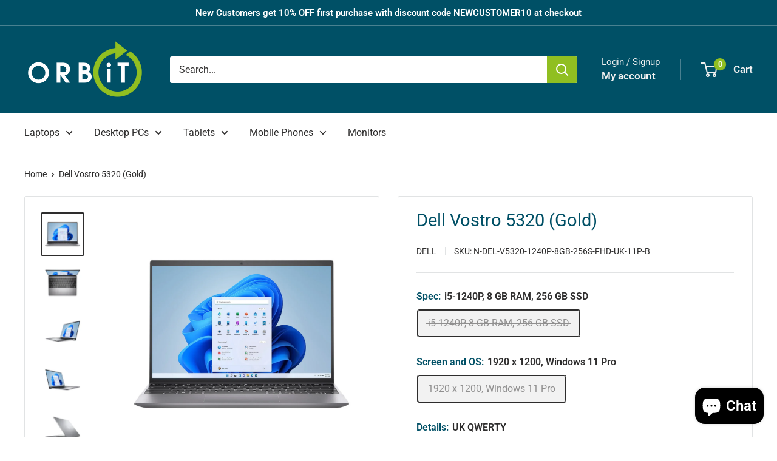

--- FILE ---
content_type: text/html; charset=utf-8
request_url: https://www.orbit365.co.uk/products/dell-vostro-5320-gold
body_size: 37144
content:
<!doctype html>

<html class="no-js" lang="en">
  <head>
    <meta charset="utf-8">
    <meta name="viewport" content="width=device-width, initial-scale=1.0, height=device-height, minimum-scale=1.0, maximum-scale=1.0">
    <meta name="theme-color" content="#2e2d2d">

    <title>Dell Vostro 5320 (Gold)</title><link rel="canonical" href="https://www.orbit365.co.uk/products/dell-vostro-5320-gold"><link rel="shortcut icon" href="//www.orbit365.co.uk/cdn/shop/files/Orbit365_Favicon_96x96.png?v=1738525918" type="image/png"><link rel="preload" as="style" href="//www.orbit365.co.uk/cdn/shop/t/12/assets/theme.css?v=64896656854714595661767803180">
    <link rel="preload" as="script" href="//www.orbit365.co.uk/cdn/shop/t/12/assets/theme.js?v=100952596617660054121767803180">
    <link rel="preconnect" href="https://cdn.shopify.com">
    <link rel="preconnect" href="https://fonts.shopifycdn.com">
    <link rel="dns-prefetch" href="https://productreviews.shopifycdn.com">
    <link rel="dns-prefetch" href="https://ajax.googleapis.com">
    <link rel="dns-prefetch" href="https://maps.googleapis.com">
    <link rel="dns-prefetch" href="https://maps.gstatic.com">

    <meta property="og:type" content="product">
  <meta property="og:title" content="Dell Vostro 5320 (Gold)"><meta property="og:image" content="http://www.orbit365.co.uk/cdn/shop/products/b9387b00-9562-4eb7-8d5c-92d2bc857a9f.jpg?v=1709574451">
    <meta property="og:image:secure_url" content="https://www.orbit365.co.uk/cdn/shop/products/b9387b00-9562-4eb7-8d5c-92d2bc857a9f.jpg?v=1709574451">
    <meta property="og:image:width" content="1500">
    <meta property="og:image:height" content="1500">
    <meta property="product:availability" content="out of stock"><meta property="product:price:amount" content="349.00">
  <meta property="product:price:currency" content="GBP"><meta property="og:url" content="https://www.orbit365.co.uk/products/dell-vostro-5320-gold">
<meta property="og:site_name" content="Orbit UK"><meta name="twitter:card" content="summary"><meta name="twitter:title" content="Dell Vostro 5320 (Gold)">
  <meta name="twitter:description" content="">
  <meta name="twitter:image" content="https://www.orbit365.co.uk/cdn/shop/products/b9387b00-9562-4eb7-8d5c-92d2bc857a9f_600x600_crop_center.jpg?v=1709574451">
    <link rel="preload" href="//www.orbit365.co.uk/cdn/fonts/roboto/roboto_n4.2019d890f07b1852f56ce63ba45b2db45d852cba.woff2" as="font" type="font/woff2" crossorigin><link rel="preload" href="//www.orbit365.co.uk/cdn/fonts/roboto/roboto_n4.2019d890f07b1852f56ce63ba45b2db45d852cba.woff2" as="font" type="font/woff2" crossorigin><style>
  @font-face {
  font-family: Roboto;
  font-weight: 400;
  font-style: normal;
  font-display: swap;
  src: url("//www.orbit365.co.uk/cdn/fonts/roboto/roboto_n4.2019d890f07b1852f56ce63ba45b2db45d852cba.woff2") format("woff2"),
       url("//www.orbit365.co.uk/cdn/fonts/roboto/roboto_n4.238690e0007583582327135619c5f7971652fa9d.woff") format("woff");
}

  @font-face {
  font-family: Roboto;
  font-weight: 400;
  font-style: normal;
  font-display: swap;
  src: url("//www.orbit365.co.uk/cdn/fonts/roboto/roboto_n4.2019d890f07b1852f56ce63ba45b2db45d852cba.woff2") format("woff2"),
       url("//www.orbit365.co.uk/cdn/fonts/roboto/roboto_n4.238690e0007583582327135619c5f7971652fa9d.woff") format("woff");
}

@font-face {
  font-family: Roboto;
  font-weight: 600;
  font-style: normal;
  font-display: swap;
  src: url("//www.orbit365.co.uk/cdn/fonts/roboto/roboto_n6.3d305d5382545b48404c304160aadee38c90ef9d.woff2") format("woff2"),
       url("//www.orbit365.co.uk/cdn/fonts/roboto/roboto_n6.bb37be020157f87e181e5489d5e9137ad60c47a2.woff") format("woff");
}

@font-face {
  font-family: Roboto;
  font-weight: 400;
  font-style: italic;
  font-display: swap;
  src: url("//www.orbit365.co.uk/cdn/fonts/roboto/roboto_i4.57ce898ccda22ee84f49e6b57ae302250655e2d4.woff2") format("woff2"),
       url("//www.orbit365.co.uk/cdn/fonts/roboto/roboto_i4.b21f3bd061cbcb83b824ae8c7671a82587b264bf.woff") format("woff");
}


  @font-face {
  font-family: Roboto;
  font-weight: 700;
  font-style: normal;
  font-display: swap;
  src: url("//www.orbit365.co.uk/cdn/fonts/roboto/roboto_n7.f38007a10afbbde8976c4056bfe890710d51dec2.woff2") format("woff2"),
       url("//www.orbit365.co.uk/cdn/fonts/roboto/roboto_n7.94bfdd3e80c7be00e128703d245c207769d763f9.woff") format("woff");
}

  @font-face {
  font-family: Roboto;
  font-weight: 400;
  font-style: italic;
  font-display: swap;
  src: url("//www.orbit365.co.uk/cdn/fonts/roboto/roboto_i4.57ce898ccda22ee84f49e6b57ae302250655e2d4.woff2") format("woff2"),
       url("//www.orbit365.co.uk/cdn/fonts/roboto/roboto_i4.b21f3bd061cbcb83b824ae8c7671a82587b264bf.woff") format("woff");
}

  @font-face {
  font-family: Roboto;
  font-weight: 700;
  font-style: italic;
  font-display: swap;
  src: url("//www.orbit365.co.uk/cdn/fonts/roboto/roboto_i7.7ccaf9410746f2c53340607c42c43f90a9005937.woff2") format("woff2"),
       url("//www.orbit365.co.uk/cdn/fonts/roboto/roboto_i7.49ec21cdd7148292bffea74c62c0df6e93551516.woff") format("woff");
}


  :root {
    --default-text-font-size : 15px;
    --base-text-font-size    : 16px;
    --heading-font-family    : Roboto, sans-serif;
    --heading-font-weight    : 400;
    --heading-font-style     : normal;
    --text-font-family       : Roboto, sans-serif;
    --text-font-weight       : 400;
    --text-font-style        : normal;
    --text-font-bolder-weight: 600;
    --text-link-decoration   : underline;

    --text-color               : #2e2d2d;
    --text-color-rgb           : 46, 45, 45;
    --heading-color            : #005066;
    --border-color             : #e1e3e4;
    --border-color-rgb         : 225, 227, 228;
    --form-border-color        : #d4d6d8;
    --accent-color             : #2e2d2d;
    --accent-color-rgb         : 46, 45, 45;
    --link-color               : #00a0bc;
    --link-color-hover         : #005f70;
    --background               : rgba(0,0,0,0);
    --secondary-background     : #ffffff;
    --secondary-background-rgb : 255, 255, 255;
    --accent-background        : rgba(46, 45, 45, 0.08);

    --input-background: #ffffff;

    --error-color       : #ff0000;
    --error-background  : rgba(255, 0, 0, 0.07);
    --success-color     : #00aa00;
    --success-background: rgba(0, 170, 0, 0.11);

    --primary-button-background      : #005066;
    --primary-button-background-rgb  : 0, 80, 102;
    --primary-button-text-color      : #ffffff;
    --secondary-button-background    : #003c56;
    --secondary-button-background-rgb: 0, 60, 86;
    --secondary-button-text-color    : #ffffff;

    --header-background      : #005066;
    --header-text-color      : #f0f0f0;
    --header-light-text-color: #f0f0f0;
    --header-border-color    : rgba(240, 240, 240, 0.3);
    --header-accent-color    : #90bf21;

    --footer-background-color:    #3e3e3e;
    --footer-heading-text-color:  #d7d7d7;
    --footer-body-text-color:     #d8d9da;
    --footer-body-text-color-rgb: 216, 217, 218;
    --footer-accent-color:        #90bf21;
    --footer-accent-color-rgb:    144, 191, 33;
    --footer-border:              none;
    
    --flickity-arrow-color: #abb1b4;--product-on-sale-accent           : #b80000;
    --product-on-sale-accent-rgb       : 184, 0, 0;
    --product-on-sale-color            : #ffffff;
    --product-in-stock-color           : #008a00;
    --product-low-stock-color          : #ee0000;
    --product-sold-out-color           : #8a9297;
    --product-custom-label-1-background: #008a00;
    --product-custom-label-1-color     : #ffffff;
    --product-custom-label-2-background: #00a500;
    --product-custom-label-2-color     : #ffffff;
    --product-review-star-color        : #ffbd00;

    --mobile-container-gutter : 20px;
    --desktop-container-gutter: 40px;

    /* Shopify related variables */
    --payment-terms-background-color: rgba(0,0,0,0);
  }
</style>

<script>
  // IE11 does not have support for CSS variables, so we have to polyfill them
  if (!(((window || {}).CSS || {}).supports && window.CSS.supports('(--a: 0)'))) {
    const script = document.createElement('script');
    script.type = 'text/javascript';
    script.src = 'https://cdn.jsdelivr.net/npm/css-vars-ponyfill@2';
    script.onload = function() {
      cssVars({});
    };

    document.getElementsByTagName('head')[0].appendChild(script);
  }
</script>


    <script>window.performance && window.performance.mark && window.performance.mark('shopify.content_for_header.start');</script><meta name="google-site-verification" content="aOpHe86TxlSRyLvb64qwEd_8A18Ss4cYiRGyBUlNE2M">
<meta id="shopify-digital-wallet" name="shopify-digital-wallet" content="/53056536750/digital_wallets/dialog">
<meta name="shopify-checkout-api-token" content="840b442725ab731d4f5eb7b64be127e6">
<link rel="alternate" type="application/json+oembed" href="https://www.orbit365.co.uk/products/dell-vostro-5320-gold.oembed">
<script async="async" src="/checkouts/internal/preloads.js?locale=en-GB"></script>
<link rel="preconnect" href="https://shop.app" crossorigin="anonymous">
<script async="async" src="https://shop.app/checkouts/internal/preloads.js?locale=en-GB&shop_id=53056536750" crossorigin="anonymous"></script>
<script id="shopify-features" type="application/json">{"accessToken":"840b442725ab731d4f5eb7b64be127e6","betas":["rich-media-storefront-analytics"],"domain":"www.orbit365.co.uk","predictiveSearch":true,"shopId":53056536750,"locale":"en"}</script>
<script>var Shopify = Shopify || {};
Shopify.shop = "simsltd-uk.myshopify.com";
Shopify.locale = "en";
Shopify.currency = {"active":"GBP","rate":"1.0"};
Shopify.country = "GB";
Shopify.theme = {"name":"Orbit UK.Live.6.8.0.LIVE","id":183634821501,"schema_name":"Warehouse","schema_version":"6.8.0","theme_store_id":871,"role":"main"};
Shopify.theme.handle = "null";
Shopify.theme.style = {"id":null,"handle":null};
Shopify.cdnHost = "www.orbit365.co.uk/cdn";
Shopify.routes = Shopify.routes || {};
Shopify.routes.root = "/";</script>
<script type="module">!function(o){(o.Shopify=o.Shopify||{}).modules=!0}(window);</script>
<script>!function(o){function n(){var o=[];function n(){o.push(Array.prototype.slice.apply(arguments))}return n.q=o,n}var t=o.Shopify=o.Shopify||{};t.loadFeatures=n(),t.autoloadFeatures=n()}(window);</script>
<script>
  window.ShopifyPay = window.ShopifyPay || {};
  window.ShopifyPay.apiHost = "shop.app\/pay";
  window.ShopifyPay.redirectState = null;
</script>
<script id="shop-js-analytics" type="application/json">{"pageType":"product"}</script>
<script defer="defer" async type="module" src="//www.orbit365.co.uk/cdn/shopifycloud/shop-js/modules/v2/client.init-shop-cart-sync_BApSsMSl.en.esm.js"></script>
<script defer="defer" async type="module" src="//www.orbit365.co.uk/cdn/shopifycloud/shop-js/modules/v2/chunk.common_CBoos6YZ.esm.js"></script>
<script type="module">
  await import("//www.orbit365.co.uk/cdn/shopifycloud/shop-js/modules/v2/client.init-shop-cart-sync_BApSsMSl.en.esm.js");
await import("//www.orbit365.co.uk/cdn/shopifycloud/shop-js/modules/v2/chunk.common_CBoos6YZ.esm.js");

  window.Shopify.SignInWithShop?.initShopCartSync?.({"fedCMEnabled":true,"windoidEnabled":true});

</script>
<script>
  window.Shopify = window.Shopify || {};
  if (!window.Shopify.featureAssets) window.Shopify.featureAssets = {};
  window.Shopify.featureAssets['shop-js'] = {"shop-cart-sync":["modules/v2/client.shop-cart-sync_DJczDl9f.en.esm.js","modules/v2/chunk.common_CBoos6YZ.esm.js"],"init-fed-cm":["modules/v2/client.init-fed-cm_BzwGC0Wi.en.esm.js","modules/v2/chunk.common_CBoos6YZ.esm.js"],"init-windoid":["modules/v2/client.init-windoid_BS26ThXS.en.esm.js","modules/v2/chunk.common_CBoos6YZ.esm.js"],"init-shop-email-lookup-coordinator":["modules/v2/client.init-shop-email-lookup-coordinator_DFwWcvrS.en.esm.js","modules/v2/chunk.common_CBoos6YZ.esm.js"],"shop-cash-offers":["modules/v2/client.shop-cash-offers_DthCPNIO.en.esm.js","modules/v2/chunk.common_CBoos6YZ.esm.js","modules/v2/chunk.modal_Bu1hFZFC.esm.js"],"shop-button":["modules/v2/client.shop-button_D_JX508o.en.esm.js","modules/v2/chunk.common_CBoos6YZ.esm.js"],"shop-toast-manager":["modules/v2/client.shop-toast-manager_tEhgP2F9.en.esm.js","modules/v2/chunk.common_CBoos6YZ.esm.js"],"avatar":["modules/v2/client.avatar_BTnouDA3.en.esm.js"],"pay-button":["modules/v2/client.pay-button_BuNmcIr_.en.esm.js","modules/v2/chunk.common_CBoos6YZ.esm.js"],"init-shop-cart-sync":["modules/v2/client.init-shop-cart-sync_BApSsMSl.en.esm.js","modules/v2/chunk.common_CBoos6YZ.esm.js"],"shop-login-button":["modules/v2/client.shop-login-button_DwLgFT0K.en.esm.js","modules/v2/chunk.common_CBoos6YZ.esm.js","modules/v2/chunk.modal_Bu1hFZFC.esm.js"],"init-customer-accounts-sign-up":["modules/v2/client.init-customer-accounts-sign-up_TlVCiykN.en.esm.js","modules/v2/client.shop-login-button_DwLgFT0K.en.esm.js","modules/v2/chunk.common_CBoos6YZ.esm.js","modules/v2/chunk.modal_Bu1hFZFC.esm.js"],"init-shop-for-new-customer-accounts":["modules/v2/client.init-shop-for-new-customer-accounts_DrjXSI53.en.esm.js","modules/v2/client.shop-login-button_DwLgFT0K.en.esm.js","modules/v2/chunk.common_CBoos6YZ.esm.js","modules/v2/chunk.modal_Bu1hFZFC.esm.js"],"init-customer-accounts":["modules/v2/client.init-customer-accounts_C0Oh2ljF.en.esm.js","modules/v2/client.shop-login-button_DwLgFT0K.en.esm.js","modules/v2/chunk.common_CBoos6YZ.esm.js","modules/v2/chunk.modal_Bu1hFZFC.esm.js"],"shop-follow-button":["modules/v2/client.shop-follow-button_C5D3XtBb.en.esm.js","modules/v2/chunk.common_CBoos6YZ.esm.js","modules/v2/chunk.modal_Bu1hFZFC.esm.js"],"checkout-modal":["modules/v2/client.checkout-modal_8TC_1FUY.en.esm.js","modules/v2/chunk.common_CBoos6YZ.esm.js","modules/v2/chunk.modal_Bu1hFZFC.esm.js"],"lead-capture":["modules/v2/client.lead-capture_D-pmUjp9.en.esm.js","modules/v2/chunk.common_CBoos6YZ.esm.js","modules/v2/chunk.modal_Bu1hFZFC.esm.js"],"shop-login":["modules/v2/client.shop-login_BmtnoEUo.en.esm.js","modules/v2/chunk.common_CBoos6YZ.esm.js","modules/v2/chunk.modal_Bu1hFZFC.esm.js"],"payment-terms":["modules/v2/client.payment-terms_BHOWV7U_.en.esm.js","modules/v2/chunk.common_CBoos6YZ.esm.js","modules/v2/chunk.modal_Bu1hFZFC.esm.js"]};
</script>
<script>(function() {
  var isLoaded = false;
  function asyncLoad() {
    if (isLoaded) return;
    isLoaded = true;
    var urls = ["https:\/\/cloudsearch-1f874.kxcdn.com\/shopify.js?srp=\/a\/search\u0026shop=simsltd-uk.myshopify.com","https:\/\/cdn.shopify.com\/s\/files\/1\/0569\/2073\/5906\/files\/compare.js?identity=749631f86beef9a805626be2971a64a6\u0026shop=simsltd-uk.myshopify.com","https:\/\/ecommplugins-scripts.trustpilot.com\/v2.1\/js\/header.min.js?settings=eyJrZXkiOiJQNFA4ejVVeEMyMExUV1d3In0=\u0026v=2.5\u0026shop=simsltd-uk.myshopify.com","https:\/\/ecommplugins-scripts.trustpilot.com\/v2.1\/js\/success.min.js?settings=eyJrZXkiOiJQNFA4ejVVeEMyMExUV1d3IiwidCI6WyJvcmRlcnMvZnVsZmlsbGVkIl0sInYiOiIifQ==\u0026shop=simsltd-uk.myshopify.com","https:\/\/ecommplugins-trustboxsettings.trustpilot.com\/simsltd-uk.myshopify.com.js?settings=1767802723056\u0026shop=simsltd-uk.myshopify.com"];
    for (var i = 0; i < urls.length; i++) {
      var s = document.createElement('script');
      s.type = 'text/javascript';
      s.async = true;
      s.src = urls[i];
      var x = document.getElementsByTagName('script')[0];
      x.parentNode.insertBefore(s, x);
    }
  };
  if(window.attachEvent) {
    window.attachEvent('onload', asyncLoad);
  } else {
    window.addEventListener('load', asyncLoad, false);
  }
})();</script>
<script id="__st">var __st={"a":53056536750,"offset":0,"reqid":"477688e3-5517-4bb9-952f-c715f8958bdb-1768930236","pageurl":"www.orbit365.co.uk\/products\/dell-vostro-5320-gold","u":"0b220af17824","p":"product","rtyp":"product","rid":8239502262446};</script>
<script>window.ShopifyPaypalV4VisibilityTracking = true;</script>
<script id="captcha-bootstrap">!function(){'use strict';const t='contact',e='account',n='new_comment',o=[[t,t],['blogs',n],['comments',n],[t,'customer']],c=[[e,'customer_login'],[e,'guest_login'],[e,'recover_customer_password'],[e,'create_customer']],r=t=>t.map((([t,e])=>`form[action*='/${t}']:not([data-nocaptcha='true']) input[name='form_type'][value='${e}']`)).join(','),a=t=>()=>t?[...document.querySelectorAll(t)].map((t=>t.form)):[];function s(){const t=[...o],e=r(t);return a(e)}const i='password',u='form_key',d=['recaptcha-v3-token','g-recaptcha-response','h-captcha-response',i],f=()=>{try{return window.sessionStorage}catch{return}},m='__shopify_v',_=t=>t.elements[u];function p(t,e,n=!1){try{const o=window.sessionStorage,c=JSON.parse(o.getItem(e)),{data:r}=function(t){const{data:e,action:n}=t;return t[m]||n?{data:e,action:n}:{data:t,action:n}}(c);for(const[e,n]of Object.entries(r))t.elements[e]&&(t.elements[e].value=n);n&&o.removeItem(e)}catch(o){console.error('form repopulation failed',{error:o})}}const l='form_type',E='cptcha';function T(t){t.dataset[E]=!0}const w=window,h=w.document,L='Shopify',v='ce_forms',y='captcha';let A=!1;((t,e)=>{const n=(g='f06e6c50-85a8-45c8-87d0-21a2b65856fe',I='https://cdn.shopify.com/shopifycloud/storefront-forms-hcaptcha/ce_storefront_forms_captcha_hcaptcha.v1.5.2.iife.js',D={infoText:'Protected by hCaptcha',privacyText:'Privacy',termsText:'Terms'},(t,e,n)=>{const o=w[L][v],c=o.bindForm;if(c)return c(t,g,e,D).then(n);var r;o.q.push([[t,g,e,D],n]),r=I,A||(h.body.append(Object.assign(h.createElement('script'),{id:'captcha-provider',async:!0,src:r})),A=!0)});var g,I,D;w[L]=w[L]||{},w[L][v]=w[L][v]||{},w[L][v].q=[],w[L][y]=w[L][y]||{},w[L][y].protect=function(t,e){n(t,void 0,e),T(t)},Object.freeze(w[L][y]),function(t,e,n,w,h,L){const[v,y,A,g]=function(t,e,n){const i=e?o:[],u=t?c:[],d=[...i,...u],f=r(d),m=r(i),_=r(d.filter((([t,e])=>n.includes(e))));return[a(f),a(m),a(_),s()]}(w,h,L),I=t=>{const e=t.target;return e instanceof HTMLFormElement?e:e&&e.form},D=t=>v().includes(t);t.addEventListener('submit',(t=>{const e=I(t);if(!e)return;const n=D(e)&&!e.dataset.hcaptchaBound&&!e.dataset.recaptchaBound,o=_(e),c=g().includes(e)&&(!o||!o.value);(n||c)&&t.preventDefault(),c&&!n&&(function(t){try{if(!f())return;!function(t){const e=f();if(!e)return;const n=_(t);if(!n)return;const o=n.value;o&&e.removeItem(o)}(t);const e=Array.from(Array(32),(()=>Math.random().toString(36)[2])).join('');!function(t,e){_(t)||t.append(Object.assign(document.createElement('input'),{type:'hidden',name:u})),t.elements[u].value=e}(t,e),function(t,e){const n=f();if(!n)return;const o=[...t.querySelectorAll(`input[type='${i}']`)].map((({name:t})=>t)),c=[...d,...o],r={};for(const[a,s]of new FormData(t).entries())c.includes(a)||(r[a]=s);n.setItem(e,JSON.stringify({[m]:1,action:t.action,data:r}))}(t,e)}catch(e){console.error('failed to persist form',e)}}(e),e.submit())}));const S=(t,e)=>{t&&!t.dataset[E]&&(n(t,e.some((e=>e===t))),T(t))};for(const o of['focusin','change'])t.addEventListener(o,(t=>{const e=I(t);D(e)&&S(e,y())}));const B=e.get('form_key'),M=e.get(l),P=B&&M;t.addEventListener('DOMContentLoaded',(()=>{const t=y();if(P)for(const e of t)e.elements[l].value===M&&p(e,B);[...new Set([...A(),...v().filter((t=>'true'===t.dataset.shopifyCaptcha))])].forEach((e=>S(e,t)))}))}(h,new URLSearchParams(w.location.search),n,t,e,['guest_login'])})(!0,!0)}();</script>
<script integrity="sha256-4kQ18oKyAcykRKYeNunJcIwy7WH5gtpwJnB7kiuLZ1E=" data-source-attribution="shopify.loadfeatures" defer="defer" src="//www.orbit365.co.uk/cdn/shopifycloud/storefront/assets/storefront/load_feature-a0a9edcb.js" crossorigin="anonymous"></script>
<script crossorigin="anonymous" defer="defer" src="//www.orbit365.co.uk/cdn/shopifycloud/storefront/assets/shopify_pay/storefront-65b4c6d7.js?v=20250812"></script>
<script data-source-attribution="shopify.dynamic_checkout.dynamic.init">var Shopify=Shopify||{};Shopify.PaymentButton=Shopify.PaymentButton||{isStorefrontPortableWallets:!0,init:function(){window.Shopify.PaymentButton.init=function(){};var t=document.createElement("script");t.src="https://www.orbit365.co.uk/cdn/shopifycloud/portable-wallets/latest/portable-wallets.en.js",t.type="module",document.head.appendChild(t)}};
</script>
<script data-source-attribution="shopify.dynamic_checkout.buyer_consent">
  function portableWalletsHideBuyerConsent(e){var t=document.getElementById("shopify-buyer-consent"),n=document.getElementById("shopify-subscription-policy-button");t&&n&&(t.classList.add("hidden"),t.setAttribute("aria-hidden","true"),n.removeEventListener("click",e))}function portableWalletsShowBuyerConsent(e){var t=document.getElementById("shopify-buyer-consent"),n=document.getElementById("shopify-subscription-policy-button");t&&n&&(t.classList.remove("hidden"),t.removeAttribute("aria-hidden"),n.addEventListener("click",e))}window.Shopify?.PaymentButton&&(window.Shopify.PaymentButton.hideBuyerConsent=portableWalletsHideBuyerConsent,window.Shopify.PaymentButton.showBuyerConsent=portableWalletsShowBuyerConsent);
</script>
<script>
  function portableWalletsCleanup(e){e&&e.src&&console.error("Failed to load portable wallets script "+e.src);var t=document.querySelectorAll("shopify-accelerated-checkout .shopify-payment-button__skeleton, shopify-accelerated-checkout-cart .wallet-cart-button__skeleton"),e=document.getElementById("shopify-buyer-consent");for(let e=0;e<t.length;e++)t[e].remove();e&&e.remove()}function portableWalletsNotLoadedAsModule(e){e instanceof ErrorEvent&&"string"==typeof e.message&&e.message.includes("import.meta")&&"string"==typeof e.filename&&e.filename.includes("portable-wallets")&&(window.removeEventListener("error",portableWalletsNotLoadedAsModule),window.Shopify.PaymentButton.failedToLoad=e,"loading"===document.readyState?document.addEventListener("DOMContentLoaded",window.Shopify.PaymentButton.init):window.Shopify.PaymentButton.init())}window.addEventListener("error",portableWalletsNotLoadedAsModule);
</script>

<script type="module" src="https://www.orbit365.co.uk/cdn/shopifycloud/portable-wallets/latest/portable-wallets.en.js" onError="portableWalletsCleanup(this)" crossorigin="anonymous"></script>
<script nomodule>
  document.addEventListener("DOMContentLoaded", portableWalletsCleanup);
</script>

<script id='scb4127' type='text/javascript' async='' src='https://www.orbit365.co.uk/cdn/shopifycloud/privacy-banner/storefront-banner.js'></script><link id="shopify-accelerated-checkout-styles" rel="stylesheet" media="screen" href="https://www.orbit365.co.uk/cdn/shopifycloud/portable-wallets/latest/accelerated-checkout-backwards-compat.css" crossorigin="anonymous">
<style id="shopify-accelerated-checkout-cart">
        #shopify-buyer-consent {
  margin-top: 1em;
  display: inline-block;
  width: 100%;
}

#shopify-buyer-consent.hidden {
  display: none;
}

#shopify-subscription-policy-button {
  background: none;
  border: none;
  padding: 0;
  text-decoration: underline;
  font-size: inherit;
  cursor: pointer;
}

#shopify-subscription-policy-button::before {
  box-shadow: none;
}

      </style>

<script>window.performance && window.performance.mark && window.performance.mark('shopify.content_for_header.end');</script>

    <link rel="stylesheet" href="//www.orbit365.co.uk/cdn/shop/t/12/assets/theme.css?v=64896656854714595661767803180">

    <script type="application/ld+json">{"@context":"http:\/\/schema.org\/","@id":"\/products\/dell-vostro-5320-gold#product","@type":"ProductGroup","brand":{"@type":"Brand","name":"Dell"},"category":"DFS - Notebook","description":"","hasVariant":[{"@id":"\/products\/dell-vostro-5320-gold?variant=44763301052590#variant","@type":"Product","image":"https:\/\/www.orbit365.co.uk\/cdn\/shop\/products\/b9387b00-9562-4eb7-8d5c-92d2bc857a9f.jpg?v=1709574451\u0026width=1920","name":"Dell Vostro 5320 (Gold) - i5-1240P, 8 GB RAM, 256 GB SSD \/ 1920 x 1200, Windows 11 Pro \/ UK QWERTY","offers":{"@id":"\/products\/dell-vostro-5320-gold?variant=44763301052590#offer","@type":"Offer","availability":"http:\/\/schema.org\/OutOfStock","price":"349.00","priceCurrency":"GBP","url":"https:\/\/www.orbit365.co.uk\/products\/dell-vostro-5320-gold?variant=44763301052590"},"sku":"N-DEL-V5320-1240P-8GB-256S-FHD-UK-11P-B"}],"name":"Dell Vostro 5320 (Gold)","productGroupID":"8239502262446","url":"https:\/\/www.orbit365.co.uk\/products\/dell-vostro-5320-gold"}</script><script type="application/ld+json">
  {
    "@context": "https://schema.org",
    "@type": "BreadcrumbList",
    "itemListElement": [{
        "@type": "ListItem",
        "position": 1,
        "name": "Home",
        "item": "https://www.orbit365.co.uk"
      },{
            "@type": "ListItem",
            "position": 2,
            "name": "Dell Vostro 5320 (Gold)",
            "item": "https://www.orbit365.co.uk/products/dell-vostro-5320-gold"
          }]
  }
</script>

    <script>
      // This allows to expose several variables to the global scope, to be used in scripts
      window.theme = {
        pageType: "product",
        cartCount: 0,
        moneyFormat: "£{{amount}}",
        moneyWithCurrencyFormat: "£{{amount}} GBP",
        currencyCodeEnabled: false,
        showDiscount: true,
        discountMode: "saving",
        cartType: "drawer"
      };

      window.routes = {
        rootUrl: "\/",
        rootUrlWithoutSlash: '',
        cartUrl: "\/cart",
        cartAddUrl: "\/cart\/add",
        cartChangeUrl: "\/cart\/change",
        searchUrl: "\/search",
        productRecommendationsUrl: "\/recommendations\/products"
      };

      window.languages = {
        productRegularPrice: "Regular price",
        productSalePrice: "Sale price",
        collectionOnSaleLabel: "Save {{savings}}",
        productFormUnavailable: "Unavailable",
        productFormAddToCart: "Add to cart",
        productFormPreOrder: "Pre-order",
        productFormSoldOut: "Sold out",
        productAdded: "Product has been added to your cart",
        productAddedShort: "Added!",
        shippingEstimatorNoResults: "No shipping could be found for your address.",
        shippingEstimatorOneResult: "There is one shipping rate for your address:",
        shippingEstimatorMultipleResults: "There are {{count}} shipping rates for your address:",
        shippingEstimatorErrors: "There are some errors:"
      };

      document.documentElement.className = document.documentElement.className.replace('no-js', 'js');
    </script><script src="//www.orbit365.co.uk/cdn/shop/t/12/assets/theme.js?v=100952596617660054121767803180" defer></script>
    <script src="//www.orbit365.co.uk/cdn/shop/t/12/assets/custom.js?v=102476495355921946141767803180" defer></script><script>
        (function () {
          window.onpageshow = function() {
            // We force re-freshing the cart content onpageshow, as most browsers will serve a cache copy when hitting the
            // back button, which cause staled data
            document.documentElement.dispatchEvent(new CustomEvent('cart:refresh', {
              bubbles: true,
              detail: {scrollToTop: false}
            }));
          };
        })();
      </script><script src="https://cdn.shopify.com/extensions/019b08e9-f9b3-7060-8ca2-aba94277d834/shopify-cli-43/assets/reputon-ebay-carousel-widget.js" type="text/javascript" defer="defer"></script>
<script src="https://cdn.shopify.com/extensions/e4b3a77b-20c9-4161-b1bb-deb87046128d/inbox-1253/assets/inbox-chat-loader.js" type="text/javascript" defer="defer"></script>
<script src="https://cdn.shopify.com/extensions/019b440c-f490-7d6e-a16d-2a26887d90a0/pdf-invoice-customizer-1-115/assets/invoice_download_embed.js" type="text/javascript" defer="defer"></script>
<link href="https://cdn.shopify.com/extensions/019b440c-f490-7d6e-a16d-2a26887d90a0/pdf-invoice-customizer-1-115/assets/style.css" rel="stylesheet" type="text/css" media="all">
<link href="https://monorail-edge.shopifysvc.com" rel="dns-prefetch">
<script>(function(){if ("sendBeacon" in navigator && "performance" in window) {try {var session_token_from_headers = performance.getEntriesByType('navigation')[0].serverTiming.find(x => x.name == '_s').description;} catch {var session_token_from_headers = undefined;}var session_cookie_matches = document.cookie.match(/_shopify_s=([^;]*)/);var session_token_from_cookie = session_cookie_matches && session_cookie_matches.length === 2 ? session_cookie_matches[1] : "";var session_token = session_token_from_headers || session_token_from_cookie || "";function handle_abandonment_event(e) {var entries = performance.getEntries().filter(function(entry) {return /monorail-edge.shopifysvc.com/.test(entry.name);});if (!window.abandonment_tracked && entries.length === 0) {window.abandonment_tracked = true;var currentMs = Date.now();var navigation_start = performance.timing.navigationStart;var payload = {shop_id: 53056536750,url: window.location.href,navigation_start,duration: currentMs - navigation_start,session_token,page_type: "product"};window.navigator.sendBeacon("https://monorail-edge.shopifysvc.com/v1/produce", JSON.stringify({schema_id: "online_store_buyer_site_abandonment/1.1",payload: payload,metadata: {event_created_at_ms: currentMs,event_sent_at_ms: currentMs}}));}}window.addEventListener('pagehide', handle_abandonment_event);}}());</script>
<script id="web-pixels-manager-setup">(function e(e,d,r,n,o){if(void 0===o&&(o={}),!Boolean(null===(a=null===(i=window.Shopify)||void 0===i?void 0:i.analytics)||void 0===a?void 0:a.replayQueue)){var i,a;window.Shopify=window.Shopify||{};var t=window.Shopify;t.analytics=t.analytics||{};var s=t.analytics;s.replayQueue=[],s.publish=function(e,d,r){return s.replayQueue.push([e,d,r]),!0};try{self.performance.mark("wpm:start")}catch(e){}var l=function(){var e={modern:/Edge?\/(1{2}[4-9]|1[2-9]\d|[2-9]\d{2}|\d{4,})\.\d+(\.\d+|)|Firefox\/(1{2}[4-9]|1[2-9]\d|[2-9]\d{2}|\d{4,})\.\d+(\.\d+|)|Chrom(ium|e)\/(9{2}|\d{3,})\.\d+(\.\d+|)|(Maci|X1{2}).+ Version\/(15\.\d+|(1[6-9]|[2-9]\d|\d{3,})\.\d+)([,.]\d+|)( \(\w+\)|)( Mobile\/\w+|) Safari\/|Chrome.+OPR\/(9{2}|\d{3,})\.\d+\.\d+|(CPU[ +]OS|iPhone[ +]OS|CPU[ +]iPhone|CPU IPhone OS|CPU iPad OS)[ +]+(15[._]\d+|(1[6-9]|[2-9]\d|\d{3,})[._]\d+)([._]\d+|)|Android:?[ /-](13[3-9]|1[4-9]\d|[2-9]\d{2}|\d{4,})(\.\d+|)(\.\d+|)|Android.+Firefox\/(13[5-9]|1[4-9]\d|[2-9]\d{2}|\d{4,})\.\d+(\.\d+|)|Android.+Chrom(ium|e)\/(13[3-9]|1[4-9]\d|[2-9]\d{2}|\d{4,})\.\d+(\.\d+|)|SamsungBrowser\/([2-9]\d|\d{3,})\.\d+/,legacy:/Edge?\/(1[6-9]|[2-9]\d|\d{3,})\.\d+(\.\d+|)|Firefox\/(5[4-9]|[6-9]\d|\d{3,})\.\d+(\.\d+|)|Chrom(ium|e)\/(5[1-9]|[6-9]\d|\d{3,})\.\d+(\.\d+|)([\d.]+$|.*Safari\/(?![\d.]+ Edge\/[\d.]+$))|(Maci|X1{2}).+ Version\/(10\.\d+|(1[1-9]|[2-9]\d|\d{3,})\.\d+)([,.]\d+|)( \(\w+\)|)( Mobile\/\w+|) Safari\/|Chrome.+OPR\/(3[89]|[4-9]\d|\d{3,})\.\d+\.\d+|(CPU[ +]OS|iPhone[ +]OS|CPU[ +]iPhone|CPU IPhone OS|CPU iPad OS)[ +]+(10[._]\d+|(1[1-9]|[2-9]\d|\d{3,})[._]\d+)([._]\d+|)|Android:?[ /-](13[3-9]|1[4-9]\d|[2-9]\d{2}|\d{4,})(\.\d+|)(\.\d+|)|Mobile Safari.+OPR\/([89]\d|\d{3,})\.\d+\.\d+|Android.+Firefox\/(13[5-9]|1[4-9]\d|[2-9]\d{2}|\d{4,})\.\d+(\.\d+|)|Android.+Chrom(ium|e)\/(13[3-9]|1[4-9]\d|[2-9]\d{2}|\d{4,})\.\d+(\.\d+|)|Android.+(UC? ?Browser|UCWEB|U3)[ /]?(15\.([5-9]|\d{2,})|(1[6-9]|[2-9]\d|\d{3,})\.\d+)\.\d+|SamsungBrowser\/(5\.\d+|([6-9]|\d{2,})\.\d+)|Android.+MQ{2}Browser\/(14(\.(9|\d{2,})|)|(1[5-9]|[2-9]\d|\d{3,})(\.\d+|))(\.\d+|)|K[Aa][Ii]OS\/(3\.\d+|([4-9]|\d{2,})\.\d+)(\.\d+|)/},d=e.modern,r=e.legacy,n=navigator.userAgent;return n.match(d)?"modern":n.match(r)?"legacy":"unknown"}(),u="modern"===l?"modern":"legacy",c=(null!=n?n:{modern:"",legacy:""})[u],f=function(e){return[e.baseUrl,"/wpm","/b",e.hashVersion,"modern"===e.buildTarget?"m":"l",".js"].join("")}({baseUrl:d,hashVersion:r,buildTarget:u}),m=function(e){var d=e.version,r=e.bundleTarget,n=e.surface,o=e.pageUrl,i=e.monorailEndpoint;return{emit:function(e){var a=e.status,t=e.errorMsg,s=(new Date).getTime(),l=JSON.stringify({metadata:{event_sent_at_ms:s},events:[{schema_id:"web_pixels_manager_load/3.1",payload:{version:d,bundle_target:r,page_url:o,status:a,surface:n,error_msg:t},metadata:{event_created_at_ms:s}}]});if(!i)return console&&console.warn&&console.warn("[Web Pixels Manager] No Monorail endpoint provided, skipping logging."),!1;try{return self.navigator.sendBeacon.bind(self.navigator)(i,l)}catch(e){}var u=new XMLHttpRequest;try{return u.open("POST",i,!0),u.setRequestHeader("Content-Type","text/plain"),u.send(l),!0}catch(e){return console&&console.warn&&console.warn("[Web Pixels Manager] Got an unhandled error while logging to Monorail."),!1}}}}({version:r,bundleTarget:l,surface:e.surface,pageUrl:self.location.href,monorailEndpoint:e.monorailEndpoint});try{o.browserTarget=l,function(e){var d=e.src,r=e.async,n=void 0===r||r,o=e.onload,i=e.onerror,a=e.sri,t=e.scriptDataAttributes,s=void 0===t?{}:t,l=document.createElement("script"),u=document.querySelector("head"),c=document.querySelector("body");if(l.async=n,l.src=d,a&&(l.integrity=a,l.crossOrigin="anonymous"),s)for(var f in s)if(Object.prototype.hasOwnProperty.call(s,f))try{l.dataset[f]=s[f]}catch(e){}if(o&&l.addEventListener("load",o),i&&l.addEventListener("error",i),u)u.appendChild(l);else{if(!c)throw new Error("Did not find a head or body element to append the script");c.appendChild(l)}}({src:f,async:!0,onload:function(){if(!function(){var e,d;return Boolean(null===(d=null===(e=window.Shopify)||void 0===e?void 0:e.analytics)||void 0===d?void 0:d.initialized)}()){var d=window.webPixelsManager.init(e)||void 0;if(d){var r=window.Shopify.analytics;r.replayQueue.forEach((function(e){var r=e[0],n=e[1],o=e[2];d.publishCustomEvent(r,n,o)})),r.replayQueue=[],r.publish=d.publishCustomEvent,r.visitor=d.visitor,r.initialized=!0}}},onerror:function(){return m.emit({status:"failed",errorMsg:"".concat(f," has failed to load")})},sri:function(e){var d=/^sha384-[A-Za-z0-9+/=]+$/;return"string"==typeof e&&d.test(e)}(c)?c:"",scriptDataAttributes:o}),m.emit({status:"loading"})}catch(e){m.emit({status:"failed",errorMsg:(null==e?void 0:e.message)||"Unknown error"})}}})({shopId: 53056536750,storefrontBaseUrl: "https://www.orbit365.co.uk",extensionsBaseUrl: "https://extensions.shopifycdn.com/cdn/shopifycloud/web-pixels-manager",monorailEndpoint: "https://monorail-edge.shopifysvc.com/unstable/produce_batch",surface: "storefront-renderer",enabledBetaFlags: ["2dca8a86"],webPixelsConfigList: [{"id":"482574510","configuration":"{\"config\":\"{\\\"pixel_id\\\":\\\"AW-327548463\\\",\\\"target_country\\\":\\\"GB\\\",\\\"gtag_events\\\":[{\\\"type\\\":\\\"search\\\",\\\"action_label\\\":\\\"AW-327548463\\\/-AqvCOiUld8CEK_8l5wB\\\"},{\\\"type\\\":\\\"begin_checkout\\\",\\\"action_label\\\":\\\"AW-327548463\\\/3tKnCO2Tld8CEK_8l5wB\\\"},{\\\"type\\\":\\\"view_item\\\",\\\"action_label\\\":[\\\"AW-327548463\\\/DdM5COeTld8CEK_8l5wB\\\",\\\"MC-EH8FFXC02Z\\\"]},{\\\"type\\\":\\\"purchase\\\",\\\"action_label\\\":[\\\"AW-327548463\\\/myfCCOSTld8CEK_8l5wB\\\",\\\"MC-EH8FFXC02Z\\\"]},{\\\"type\\\":\\\"page_view\\\",\\\"action_label\\\":[\\\"AW-327548463\\\/wCkrCOGTld8CEK_8l5wB\\\",\\\"MC-EH8FFXC02Z\\\"]},{\\\"type\\\":\\\"add_payment_info\\\",\\\"action_label\\\":\\\"AW-327548463\\\/_Y88COuUld8CEK_8l5wB\\\"},{\\\"type\\\":\\\"add_to_cart\\\",\\\"action_label\\\":\\\"AW-327548463\\\/B_ALCOqTld8CEK_8l5wB\\\"}],\\\"enable_monitoring_mode\\\":false}\"}","eventPayloadVersion":"v1","runtimeContext":"OPEN","scriptVersion":"b2a88bafab3e21179ed38636efcd8a93","type":"APP","apiClientId":1780363,"privacyPurposes":[],"dataSharingAdjustments":{"protectedCustomerApprovalScopes":["read_customer_address","read_customer_email","read_customer_name","read_customer_personal_data","read_customer_phone"]}},{"id":"192381309","eventPayloadVersion":"v1","runtimeContext":"LAX","scriptVersion":"1","type":"CUSTOM","privacyPurposes":["ANALYTICS"],"name":"Google Analytics tag (migrated)"},{"id":"shopify-app-pixel","configuration":"{}","eventPayloadVersion":"v1","runtimeContext":"STRICT","scriptVersion":"0450","apiClientId":"shopify-pixel","type":"APP","privacyPurposes":["ANALYTICS","MARKETING"]},{"id":"shopify-custom-pixel","eventPayloadVersion":"v1","runtimeContext":"LAX","scriptVersion":"0450","apiClientId":"shopify-pixel","type":"CUSTOM","privacyPurposes":["ANALYTICS","MARKETING"]}],isMerchantRequest: false,initData: {"shop":{"name":"Orbit UK","paymentSettings":{"currencyCode":"GBP"},"myshopifyDomain":"simsltd-uk.myshopify.com","countryCode":"GB","storefrontUrl":"https:\/\/www.orbit365.co.uk"},"customer":null,"cart":null,"checkout":null,"productVariants":[{"price":{"amount":349.0,"currencyCode":"GBP"},"product":{"title":"Dell Vostro 5320 (Gold)","vendor":"Dell","id":"8239502262446","untranslatedTitle":"Dell Vostro 5320 (Gold)","url":"\/products\/dell-vostro-5320-gold","type":"DFS - Notebook"},"id":"44763301052590","image":{"src":"\/\/www.orbit365.co.uk\/cdn\/shop\/products\/b9387b00-9562-4eb7-8d5c-92d2bc857a9f.jpg?v=1709574451"},"sku":"N-DEL-V5320-1240P-8GB-256S-FHD-UK-11P-B","title":"i5-1240P, 8 GB RAM, 256 GB SSD \/ 1920 x 1200, Windows 11 Pro \/ UK QWERTY","untranslatedTitle":"i5-1240P, 8 GB RAM, 256 GB SSD \/ 1920 x 1200, Windows 11 Pro \/ UK QWERTY"}],"purchasingCompany":null},},"https://www.orbit365.co.uk/cdn","fcfee988w5aeb613cpc8e4bc33m6693e112",{"modern":"","legacy":""},{"shopId":"53056536750","storefrontBaseUrl":"https:\/\/www.orbit365.co.uk","extensionBaseUrl":"https:\/\/extensions.shopifycdn.com\/cdn\/shopifycloud\/web-pixels-manager","surface":"storefront-renderer","enabledBetaFlags":"[\"2dca8a86\"]","isMerchantRequest":"false","hashVersion":"fcfee988w5aeb613cpc8e4bc33m6693e112","publish":"custom","events":"[[\"page_viewed\",{}],[\"product_viewed\",{\"productVariant\":{\"price\":{\"amount\":349.0,\"currencyCode\":\"GBP\"},\"product\":{\"title\":\"Dell Vostro 5320 (Gold)\",\"vendor\":\"Dell\",\"id\":\"8239502262446\",\"untranslatedTitle\":\"Dell Vostro 5320 (Gold)\",\"url\":\"\/products\/dell-vostro-5320-gold\",\"type\":\"DFS - Notebook\"},\"id\":\"44763301052590\",\"image\":{\"src\":\"\/\/www.orbit365.co.uk\/cdn\/shop\/products\/b9387b00-9562-4eb7-8d5c-92d2bc857a9f.jpg?v=1709574451\"},\"sku\":\"N-DEL-V5320-1240P-8GB-256S-FHD-UK-11P-B\",\"title\":\"i5-1240P, 8 GB RAM, 256 GB SSD \/ 1920 x 1200, Windows 11 Pro \/ UK QWERTY\",\"untranslatedTitle\":\"i5-1240P, 8 GB RAM, 256 GB SSD \/ 1920 x 1200, Windows 11 Pro \/ UK QWERTY\"}}]]"});</script><script>
  window.ShopifyAnalytics = window.ShopifyAnalytics || {};
  window.ShopifyAnalytics.meta = window.ShopifyAnalytics.meta || {};
  window.ShopifyAnalytics.meta.currency = 'GBP';
  var meta = {"product":{"id":8239502262446,"gid":"gid:\/\/shopify\/Product\/8239502262446","vendor":"Dell","type":"DFS - Notebook","handle":"dell-vostro-5320-gold","variants":[{"id":44763301052590,"price":34900,"name":"Dell Vostro 5320 (Gold) - i5-1240P, 8 GB RAM, 256 GB SSD \/ 1920 x 1200, Windows 11 Pro \/ UK QWERTY","public_title":"i5-1240P, 8 GB RAM, 256 GB SSD \/ 1920 x 1200, Windows 11 Pro \/ UK QWERTY","sku":"N-DEL-V5320-1240P-8GB-256S-FHD-UK-11P-B"}],"remote":false},"page":{"pageType":"product","resourceType":"product","resourceId":8239502262446,"requestId":"477688e3-5517-4bb9-952f-c715f8958bdb-1768930236"}};
  for (var attr in meta) {
    window.ShopifyAnalytics.meta[attr] = meta[attr];
  }
</script>
<script class="analytics">
  (function () {
    var customDocumentWrite = function(content) {
      var jquery = null;

      if (window.jQuery) {
        jquery = window.jQuery;
      } else if (window.Checkout && window.Checkout.$) {
        jquery = window.Checkout.$;
      }

      if (jquery) {
        jquery('body').append(content);
      }
    };

    var hasLoggedConversion = function(token) {
      if (token) {
        return document.cookie.indexOf('loggedConversion=' + token) !== -1;
      }
      return false;
    }

    var setCookieIfConversion = function(token) {
      if (token) {
        var twoMonthsFromNow = new Date(Date.now());
        twoMonthsFromNow.setMonth(twoMonthsFromNow.getMonth() + 2);

        document.cookie = 'loggedConversion=' + token + '; expires=' + twoMonthsFromNow;
      }
    }

    var trekkie = window.ShopifyAnalytics.lib = window.trekkie = window.trekkie || [];
    if (trekkie.integrations) {
      return;
    }
    trekkie.methods = [
      'identify',
      'page',
      'ready',
      'track',
      'trackForm',
      'trackLink'
    ];
    trekkie.factory = function(method) {
      return function() {
        var args = Array.prototype.slice.call(arguments);
        args.unshift(method);
        trekkie.push(args);
        return trekkie;
      };
    };
    for (var i = 0; i < trekkie.methods.length; i++) {
      var key = trekkie.methods[i];
      trekkie[key] = trekkie.factory(key);
    }
    trekkie.load = function(config) {
      trekkie.config = config || {};
      trekkie.config.initialDocumentCookie = document.cookie;
      var first = document.getElementsByTagName('script')[0];
      var script = document.createElement('script');
      script.type = 'text/javascript';
      script.onerror = function(e) {
        var scriptFallback = document.createElement('script');
        scriptFallback.type = 'text/javascript';
        scriptFallback.onerror = function(error) {
                var Monorail = {
      produce: function produce(monorailDomain, schemaId, payload) {
        var currentMs = new Date().getTime();
        var event = {
          schema_id: schemaId,
          payload: payload,
          metadata: {
            event_created_at_ms: currentMs,
            event_sent_at_ms: currentMs
          }
        };
        return Monorail.sendRequest("https://" + monorailDomain + "/v1/produce", JSON.stringify(event));
      },
      sendRequest: function sendRequest(endpointUrl, payload) {
        // Try the sendBeacon API
        if (window && window.navigator && typeof window.navigator.sendBeacon === 'function' && typeof window.Blob === 'function' && !Monorail.isIos12()) {
          var blobData = new window.Blob([payload], {
            type: 'text/plain'
          });

          if (window.navigator.sendBeacon(endpointUrl, blobData)) {
            return true;
          } // sendBeacon was not successful

        } // XHR beacon

        var xhr = new XMLHttpRequest();

        try {
          xhr.open('POST', endpointUrl);
          xhr.setRequestHeader('Content-Type', 'text/plain');
          xhr.send(payload);
        } catch (e) {
          console.log(e);
        }

        return false;
      },
      isIos12: function isIos12() {
        return window.navigator.userAgent.lastIndexOf('iPhone; CPU iPhone OS 12_') !== -1 || window.navigator.userAgent.lastIndexOf('iPad; CPU OS 12_') !== -1;
      }
    };
    Monorail.produce('monorail-edge.shopifysvc.com',
      'trekkie_storefront_load_errors/1.1',
      {shop_id: 53056536750,
      theme_id: 183634821501,
      app_name: "storefront",
      context_url: window.location.href,
      source_url: "//www.orbit365.co.uk/cdn/s/trekkie.storefront.cd680fe47e6c39ca5d5df5f0a32d569bc48c0f27.min.js"});

        };
        scriptFallback.async = true;
        scriptFallback.src = '//www.orbit365.co.uk/cdn/s/trekkie.storefront.cd680fe47e6c39ca5d5df5f0a32d569bc48c0f27.min.js';
        first.parentNode.insertBefore(scriptFallback, first);
      };
      script.async = true;
      script.src = '//www.orbit365.co.uk/cdn/s/trekkie.storefront.cd680fe47e6c39ca5d5df5f0a32d569bc48c0f27.min.js';
      first.parentNode.insertBefore(script, first);
    };
    trekkie.load(
      {"Trekkie":{"appName":"storefront","development":false,"defaultAttributes":{"shopId":53056536750,"isMerchantRequest":null,"themeId":183634821501,"themeCityHash":"3033253234893379622","contentLanguage":"en","currency":"GBP"},"isServerSideCookieWritingEnabled":true,"monorailRegion":"shop_domain","enabledBetaFlags":["65f19447"]},"Session Attribution":{},"S2S":{"facebookCapiEnabled":false,"source":"trekkie-storefront-renderer","apiClientId":580111}}
    );

    var loaded = false;
    trekkie.ready(function() {
      if (loaded) return;
      loaded = true;

      window.ShopifyAnalytics.lib = window.trekkie;

      var originalDocumentWrite = document.write;
      document.write = customDocumentWrite;
      try { window.ShopifyAnalytics.merchantGoogleAnalytics.call(this); } catch(error) {};
      document.write = originalDocumentWrite;

      window.ShopifyAnalytics.lib.page(null,{"pageType":"product","resourceType":"product","resourceId":8239502262446,"requestId":"477688e3-5517-4bb9-952f-c715f8958bdb-1768930236","shopifyEmitted":true});

      var match = window.location.pathname.match(/checkouts\/(.+)\/(thank_you|post_purchase)/)
      var token = match? match[1]: undefined;
      if (!hasLoggedConversion(token)) {
        setCookieIfConversion(token);
        window.ShopifyAnalytics.lib.track("Viewed Product",{"currency":"GBP","variantId":44763301052590,"productId":8239502262446,"productGid":"gid:\/\/shopify\/Product\/8239502262446","name":"Dell Vostro 5320 (Gold) - i5-1240P, 8 GB RAM, 256 GB SSD \/ 1920 x 1200, Windows 11 Pro \/ UK QWERTY","price":"349.00","sku":"N-DEL-V5320-1240P-8GB-256S-FHD-UK-11P-B","brand":"Dell","variant":"i5-1240P, 8 GB RAM, 256 GB SSD \/ 1920 x 1200, Windows 11 Pro \/ UK QWERTY","category":"DFS - Notebook","nonInteraction":true,"remote":false},undefined,undefined,{"shopifyEmitted":true});
      window.ShopifyAnalytics.lib.track("monorail:\/\/trekkie_storefront_viewed_product\/1.1",{"currency":"GBP","variantId":44763301052590,"productId":8239502262446,"productGid":"gid:\/\/shopify\/Product\/8239502262446","name":"Dell Vostro 5320 (Gold) - i5-1240P, 8 GB RAM, 256 GB SSD \/ 1920 x 1200, Windows 11 Pro \/ UK QWERTY","price":"349.00","sku":"N-DEL-V5320-1240P-8GB-256S-FHD-UK-11P-B","brand":"Dell","variant":"i5-1240P, 8 GB RAM, 256 GB SSD \/ 1920 x 1200, Windows 11 Pro \/ UK QWERTY","category":"DFS - Notebook","nonInteraction":true,"remote":false,"referer":"https:\/\/www.orbit365.co.uk\/products\/dell-vostro-5320-gold"});
      }
    });


        var eventsListenerScript = document.createElement('script');
        eventsListenerScript.async = true;
        eventsListenerScript.src = "//www.orbit365.co.uk/cdn/shopifycloud/storefront/assets/shop_events_listener-3da45d37.js";
        document.getElementsByTagName('head')[0].appendChild(eventsListenerScript);

})();</script>
  <script>
  if (!window.ga || (window.ga && typeof window.ga !== 'function')) {
    window.ga = function ga() {
      (window.ga.q = window.ga.q || []).push(arguments);
      if (window.Shopify && window.Shopify.analytics && typeof window.Shopify.analytics.publish === 'function') {
        window.Shopify.analytics.publish("ga_stub_called", {}, {sendTo: "google_osp_migration"});
      }
      console.error("Shopify's Google Analytics stub called with:", Array.from(arguments), "\nSee https://help.shopify.com/manual/promoting-marketing/pixels/pixel-migration#google for more information.");
    };
    if (window.Shopify && window.Shopify.analytics && typeof window.Shopify.analytics.publish === 'function') {
      window.Shopify.analytics.publish("ga_stub_initialized", {}, {sendTo: "google_osp_migration"});
    }
  }
</script>
<script
  defer
  src="https://www.orbit365.co.uk/cdn/shopifycloud/perf-kit/shopify-perf-kit-3.0.4.min.js"
  data-application="storefront-renderer"
  data-shop-id="53056536750"
  data-render-region="gcp-us-east1"
  data-page-type="product"
  data-theme-instance-id="183634821501"
  data-theme-name="Warehouse"
  data-theme-version="6.8.0"
  data-monorail-region="shop_domain"
  data-resource-timing-sampling-rate="10"
  data-shs="true"
  data-shs-beacon="true"
  data-shs-export-with-fetch="true"
  data-shs-logs-sample-rate="1"
  data-shs-beacon-endpoint="https://www.orbit365.co.uk/api/collect"
></script>
</head>

  <body class="warehouse--v4 features--animate-zoom template-product " data-instant-intensity="viewport"><svg class="visually-hidden">
      <linearGradient id="rating-star-gradient-half">
        <stop offset="50%" stop-color="var(--product-review-star-color)" />
        <stop offset="50%" stop-color="rgba(var(--text-color-rgb), .4)" stop-opacity="0.4" />
      </linearGradient>
    </svg>

    <a href="#main" class="visually-hidden skip-to-content">Skip to content</a>
    <span class="loading-bar"></span><!-- BEGIN sections: header-group -->
<div id="shopify-section-sections--26048248217981__announcement-bar" class="shopify-section shopify-section-group-header-group shopify-section--announcement-bar"><section data-section-id="sections--26048248217981__announcement-bar" data-section-type="announcement-bar" data-section-settings="{
  &quot;showNewsletter&quot;: false
}"><div class="announcement-bar">
    <div class="container">
      <div class="announcement-bar__inner"><p class="announcement-bar__content announcement-bar__content--center">New Customers get 10% OFF first purchase with discount code NEWCUSTOMER10 at checkout</p></div>
    </div>
  </div>
</section>

<style>
  .announcement-bar {
    background: #005066;
    color: #ffffff;
  }
</style>

<script>document.documentElement.style.removeProperty('--announcement-bar-button-width');document.documentElement.style.setProperty('--announcement-bar-height', document.getElementById('shopify-section-sections--26048248217981__announcement-bar').clientHeight + 'px');
</script>

</div><div id="shopify-section-sections--26048248217981__header" class="shopify-section shopify-section-group-header-group shopify-section__header"><section data-section-id="sections--26048248217981__header" data-section-type="header" data-section-settings="{
  &quot;navigationLayout&quot;: &quot;inline&quot;,
  &quot;desktopOpenTrigger&quot;: &quot;hover&quot;,
  &quot;useStickyHeader&quot;: true
}">
  <header class="header header--inline " role="banner">
    <div class="container">
      <div class="header__inner"><nav class="header__mobile-nav hidden-lap-and-up">
            <button class="header__mobile-nav-toggle icon-state touch-area" data-action="toggle-menu" aria-expanded="false" aria-haspopup="true" aria-controls="mobile-menu" aria-label="Open menu">
              <span class="icon-state__primary"><svg focusable="false" class="icon icon--hamburger-mobile " viewBox="0 0 20 16" role="presentation">
      <path d="M0 14h20v2H0v-2zM0 0h20v2H0V0zm0 7h20v2H0V7z" fill="currentColor" fill-rule="evenodd"></path>
    </svg></span>
              <span class="icon-state__secondary"><svg focusable="false" class="icon icon--close " viewBox="0 0 19 19" role="presentation">
      <path d="M9.1923882 8.39339828l7.7781745-7.7781746 1.4142136 1.41421357-7.7781746 7.77817459 7.7781746 7.77817456L16.9705627 19l-7.7781745-7.7781746L1.41421356 19 0 17.5857864l7.7781746-7.77817456L0 2.02943725 1.41421356.61522369 9.1923882 8.39339828z" fill="currentColor" fill-rule="evenodd"></path>
    </svg></span>
            </button><div id="mobile-menu" class="mobile-menu" aria-hidden="true"><svg focusable="false" class="icon icon--nav-triangle-borderless " viewBox="0 0 20 9" role="presentation">
      <path d="M.47108938 9c.2694725-.26871321.57077721-.56867841.90388257-.89986354C3.12384116 6.36134886 5.74788116 3.76338565 9.2467995.30653888c.4145057-.4095171 1.0844277-.40860098 1.4977971.00205122L19.4935156 9H.47108938z" fill="#ffffff"></path>
    </svg><div class="mobile-menu__inner">
    <div class="mobile-menu__panel">
      <div class="mobile-menu__section">
        <ul class="mobile-menu__nav" data-type="menu" role="list"><li class="mobile-menu__nav-item"><button class="mobile-menu__nav-link" data-type="menuitem" aria-haspopup="true" aria-expanded="false" aria-controls="mobile-panel-0" data-action="open-panel">Laptops<svg focusable="false" class="icon icon--arrow-right " viewBox="0 0 8 12" role="presentation">
      <path stroke="currentColor" stroke-width="2" d="M2 2l4 4-4 4" fill="none" stroke-linecap="square"></path>
    </svg></button></li><li class="mobile-menu__nav-item"><button class="mobile-menu__nav-link" data-type="menuitem" aria-haspopup="true" aria-expanded="false" aria-controls="mobile-panel-1" data-action="open-panel">Desktop PCs<svg focusable="false" class="icon icon--arrow-right " viewBox="0 0 8 12" role="presentation">
      <path stroke="currentColor" stroke-width="2" d="M2 2l4 4-4 4" fill="none" stroke-linecap="square"></path>
    </svg></button></li><li class="mobile-menu__nav-item"><button class="mobile-menu__nav-link" data-type="menuitem" aria-haspopup="true" aria-expanded="false" aria-controls="mobile-panel-2" data-action="open-panel">Tablets<svg focusable="false" class="icon icon--arrow-right " viewBox="0 0 8 12" role="presentation">
      <path stroke="currentColor" stroke-width="2" d="M2 2l4 4-4 4" fill="none" stroke-linecap="square"></path>
    </svg></button></li><li class="mobile-menu__nav-item"><button class="mobile-menu__nav-link" data-type="menuitem" aria-haspopup="true" aria-expanded="false" aria-controls="mobile-panel-3" data-action="open-panel">Mobile Phones<svg focusable="false" class="icon icon--arrow-right " viewBox="0 0 8 12" role="presentation">
      <path stroke="currentColor" stroke-width="2" d="M2 2l4 4-4 4" fill="none" stroke-linecap="square"></path>
    </svg></button></li><li class="mobile-menu__nav-item"><a href="/collections/monitors" class="mobile-menu__nav-link" data-type="menuitem">Monitors</a></li></ul>
      </div><div class="mobile-menu__section mobile-menu__section--loose">
          <p class="mobile-menu__section-title heading h5">Need help?</p><div class="mobile-menu__help-wrapper"><svg focusable="false" class="icon icon--bi-email " viewBox="0 0 22 22" role="presentation">
      <g fill="none" fill-rule="evenodd">
        <path stroke="#2e2d2d" d="M.916667 10.08333367l3.66666667-2.65833334v4.65849997zm20.1666667 0L17.416667 7.42500033v4.65849997z"></path>
        <path stroke="#005066" stroke-width="2" d="M4.58333367 7.42500033L.916667 10.08333367V21.0833337h20.1666667V10.08333367L17.416667 7.42500033"></path>
        <path stroke="#005066" stroke-width="2" d="M4.58333367 12.1000003V.916667H17.416667v11.1833333m-16.5-2.01666663L21.0833337 21.0833337m0-11.00000003L11.0000003 15.5833337"></path>
        <path d="M8.25000033 5.50000033h5.49999997M8.25000033 9.166667h5.49999997" stroke="#2e2d2d" stroke-width="2" stroke-linecap="square"></path>
      </g>
    </svg><a href="mailto:hello@orbit365.co.uk">hello@orbit365.co.uk</a>
            </div></div></div><div id="mobile-panel-0" class="mobile-menu__panel is-nested">
          <div class="mobile-menu__section is-sticky">
            <button class="mobile-menu__back-button" data-action="close-panel"><svg focusable="false" class="icon icon--arrow-left " viewBox="0 0 8 12" role="presentation">
      <path stroke="currentColor" stroke-width="2" d="M6 10L2 6l4-4" fill="none" stroke-linecap="square"></path>
    </svg> Back</button>
          </div>

          <div class="mobile-menu__section"><div class="mobile-menu__nav-list"><div class="mobile-menu__nav-list-item"><button class="mobile-menu__nav-list-toggle text--strong" aria-controls="mobile-list-0" aria-expanded="false" data-action="toggle-collapsible" data-close-siblings="false">Shop By Brand<svg focusable="false" class="icon icon--arrow-bottom " viewBox="0 0 12 8" role="presentation">
      <path stroke="currentColor" stroke-width="2" d="M10 2L6 6 2 2" fill="none" stroke-linecap="square"></path>
    </svg>
                      </button>

                      <div id="mobile-list-0" class="mobile-menu__nav-collapsible">
                        <div class="mobile-menu__nav-collapsible-content">
                          <ul class="mobile-menu__nav" data-type="menu" role="list"><li class="mobile-menu__nav-item">
                                <a href="/collections/apple-laptops" class="mobile-menu__nav-link" data-type="menuitem">Apple</a>
                              </li><li class="mobile-menu__nav-item">
                                <a href="/collections/dell-laptops" class="mobile-menu__nav-link" data-type="menuitem">Dell</a>
                              </li><li class="mobile-menu__nav-item">
                                <a href="/collections/hp-laptops" class="mobile-menu__nav-link" data-type="menuitem">HP</a>
                              </li><li class="mobile-menu__nav-item">
                                <a href="/collections/lenovo-laptops" class="mobile-menu__nav-link" data-type="menuitem">Lenovo</a>
                              </li></ul>
                        </div>
                      </div></div><div class="mobile-menu__nav-list-item"><button class="mobile-menu__nav-list-toggle text--strong" aria-controls="mobile-list-1" aria-expanded="false" data-action="toggle-collapsible" data-close-siblings="false">Shop By Use<svg focusable="false" class="icon icon--arrow-bottom " viewBox="0 0 12 8" role="presentation">
      <path stroke="currentColor" stroke-width="2" d="M10 2L6 6 2 2" fill="none" stroke-linecap="square"></path>
    </svg>
                      </button>

                      <div id="mobile-list-1" class="mobile-menu__nav-collapsible">
                        <div class="mobile-menu__nav-collapsible-content">
                          <ul class="mobile-menu__nav" data-type="menu" role="list"><li class="mobile-menu__nav-item">
                                <a href="/collections/home-use-laptops" class="mobile-menu__nav-link" data-type="menuitem">Home</a>
                              </li><li class="mobile-menu__nav-item">
                                <a href="/collections/business-laptops" class="mobile-menu__nav-link" data-type="menuitem">Business</a>
                              </li><li class="mobile-menu__nav-item">
                                <a href="/collections/study-laptops" class="mobile-menu__nav-link" data-type="menuitem">Study</a>
                              </li><li class="mobile-menu__nav-item">
                                <a href="/collections/gaming-laptops" class="mobile-menu__nav-link" data-type="menuitem">Gaming</a>
                              </li><li class="mobile-menu__nav-item">
                                <a href="/collections/workstation-laptops" class="mobile-menu__nav-link" data-type="menuitem">Workstation</a>
                              </li></ul>
                        </div>
                      </div></div><div class="mobile-menu__nav-list-item"><button class="mobile-menu__nav-list-toggle text--strong" aria-controls="mobile-list-2" aria-expanded="false" data-action="toggle-collapsible" data-close-siblings="false">Shop By Condition<svg focusable="false" class="icon icon--arrow-bottom " viewBox="0 0 12 8" role="presentation">
      <path stroke="currentColor" stroke-width="2" d="M10 2L6 6 2 2" fill="none" stroke-linecap="square"></path>
    </svg>
                      </button>

                      <div id="mobile-list-2" class="mobile-menu__nav-collapsible">
                        <div class="mobile-menu__nav-collapsible-content">
                          <ul class="mobile-menu__nav" data-type="menu" role="list"><li class="mobile-menu__nav-item">
                                <a href="/collections/platinum-grade-laptops" class="mobile-menu__nav-link" data-type="menuitem">Platinum Grade</a>
                              </li><li class="mobile-menu__nav-item">
                                <a href="/collections/gold-grade-laptops" class="mobile-menu__nav-link" data-type="menuitem">Gold Grade</a>
                              </li><li class="mobile-menu__nav-item">
                                <a href="/collections/silver-grade-laptops" class="mobile-menu__nav-link" data-type="menuitem">Silver Grade</a>
                              </li></ul>
                        </div>
                      </div></div><div class="mobile-menu__nav-list-item"><button class="mobile-menu__nav-list-toggle text--strong" aria-controls="mobile-list-3" aria-expanded="false" data-action="toggle-collapsible" data-close-siblings="false">Shop By Screen Size<svg focusable="false" class="icon icon--arrow-bottom " viewBox="0 0 12 8" role="presentation">
      <path stroke="currentColor" stroke-width="2" d="M10 2L6 6 2 2" fill="none" stroke-linecap="square"></path>
    </svg>
                      </button>

                      <div id="mobile-list-3" class="mobile-menu__nav-collapsible">
                        <div class="mobile-menu__nav-collapsible-content">
                          <ul class="mobile-menu__nav" data-type="menu" role="list"><li class="mobile-menu__nav-item">
                                <a href="/collections/12-laptops" class="mobile-menu__nav-link" data-type="menuitem">12" Screen</a>
                              </li><li class="mobile-menu__nav-item">
                                <a href="/collections/13-laptops" class="mobile-menu__nav-link" data-type="menuitem">13" Screen</a>
                              </li><li class="mobile-menu__nav-item">
                                <a href="/collections/14-laptops" class="mobile-menu__nav-link" data-type="menuitem">14" Screen</a>
                              </li><li class="mobile-menu__nav-item">
                                <a href="/collections/15-laptops" class="mobile-menu__nav-link" data-type="menuitem">15" Screen</a>
                              </li><li class="mobile-menu__nav-item">
                                <a href="/collections/16-laptops" class="mobile-menu__nav-link" data-type="menuitem">16" Screen</a>
                              </li><li class="mobile-menu__nav-item">
                                <a href="/collections/17-laptops" class="mobile-menu__nav-link" data-type="menuitem">17" Screen</a>
                              </li></ul>
                        </div>
                      </div></div></div>

                  <div class="mobile-menu__promo-item">
                    <a href="https://www.orbit365.co.uk/blogs/news/why-buy-refurbished" class="mobile-menu__promo">
                      <div class="mobile-menu__image-wrapper"><img src="//www.orbit365.co.uk/cdn/shop/files/320407.jpg?v=1764260869&amp;width=1064" alt="" srcset="//www.orbit365.co.uk/cdn/shop/files/320407.jpg?v=1764260869&amp;width=300 300w, //www.orbit365.co.uk/cdn/shop/files/320407.jpg?v=1764260869&amp;width=600 600w, //www.orbit365.co.uk/cdn/shop/files/320407.jpg?v=1764260869&amp;width=900 900w" width="1064" height="1064" loading="lazy" sizes="300px"></div>

                      <span class="mobile-menu__image-heading heading">Refurbished Laptops</span>
                      <p class="mobile-menu__image-text">High-quality, business-grade hardware at a fraction of the price.</p>
                    </a>
                  </div></div>
        </div><div id="mobile-panel-1" class="mobile-menu__panel is-nested">
          <div class="mobile-menu__section is-sticky">
            <button class="mobile-menu__back-button" data-action="close-panel"><svg focusable="false" class="icon icon--arrow-left " viewBox="0 0 8 12" role="presentation">
      <path stroke="currentColor" stroke-width="2" d="M6 10L2 6l4-4" fill="none" stroke-linecap="square"></path>
    </svg> Back</button>
          </div>

          <div class="mobile-menu__section"><div class="mobile-menu__nav-list"><div class="mobile-menu__nav-list-item"><button class="mobile-menu__nav-list-toggle text--strong" aria-controls="mobile-list-4" aria-expanded="false" data-action="toggle-collapsible" data-close-siblings="false">Shop By Brand<svg focusable="false" class="icon icon--arrow-bottom " viewBox="0 0 12 8" role="presentation">
      <path stroke="currentColor" stroke-width="2" d="M10 2L6 6 2 2" fill="none" stroke-linecap="square"></path>
    </svg>
                      </button>

                      <div id="mobile-list-4" class="mobile-menu__nav-collapsible">
                        <div class="mobile-menu__nav-collapsible-content">
                          <ul class="mobile-menu__nav" data-type="menu" role="list"><li class="mobile-menu__nav-item">
                                <a href="/collections/apple-desktops" class="mobile-menu__nav-link" data-type="menuitem">Apple</a>
                              </li><li class="mobile-menu__nav-item">
                                <a href="/collections/dell-pc" class="mobile-menu__nav-link" data-type="menuitem">Dell</a>
                              </li><li class="mobile-menu__nav-item">
                                <a href="/collections/hp-desktops" class="mobile-menu__nav-link" data-type="menuitem">HP</a>
                              </li><li class="mobile-menu__nav-item">
                                <a href="/collections/lenovo-desktops" class="mobile-menu__nav-link" data-type="menuitem">Lenovo</a>
                              </li></ul>
                        </div>
                      </div></div><div class="mobile-menu__nav-list-item"><button class="mobile-menu__nav-list-toggle text--strong" aria-controls="mobile-list-5" aria-expanded="false" data-action="toggle-collapsible" data-close-siblings="false">Shop By Use<svg focusable="false" class="icon icon--arrow-bottom " viewBox="0 0 12 8" role="presentation">
      <path stroke="currentColor" stroke-width="2" d="M10 2L6 6 2 2" fill="none" stroke-linecap="square"></path>
    </svg>
                      </button>

                      <div id="mobile-list-5" class="mobile-menu__nav-collapsible">
                        <div class="mobile-menu__nav-collapsible-content">
                          <ul class="mobile-menu__nav" data-type="menu" role="list"><li class="mobile-menu__nav-item">
                                <a href="/collections/home-use-desktops" class="mobile-menu__nav-link" data-type="menuitem">Home</a>
                              </li><li class="mobile-menu__nav-item">
                                <a href="/collections/business-desktops" class="mobile-menu__nav-link" data-type="menuitem">Business</a>
                              </li><li class="mobile-menu__nav-item">
                                <a href="/collections/study-desktops" class="mobile-menu__nav-link" data-type="menuitem">Study</a>
                              </li><li class="mobile-menu__nav-item">
                                <a href="/collections/gaming-desktops" class="mobile-menu__nav-link" data-type="menuitem">Gaming</a>
                              </li><li class="mobile-menu__nav-item">
                                <a href="/collections/workstation-pcs" class="mobile-menu__nav-link" data-type="menuitem">Workstation</a>
                              </li></ul>
                        </div>
                      </div></div><div class="mobile-menu__nav-list-item"><button class="mobile-menu__nav-list-toggle text--strong" aria-controls="mobile-list-6" aria-expanded="false" data-action="toggle-collapsible" data-close-siblings="false">Shop By Condition<svg focusable="false" class="icon icon--arrow-bottom " viewBox="0 0 12 8" role="presentation">
      <path stroke="currentColor" stroke-width="2" d="M10 2L6 6 2 2" fill="none" stroke-linecap="square"></path>
    </svg>
                      </button>

                      <div id="mobile-list-6" class="mobile-menu__nav-collapsible">
                        <div class="mobile-menu__nav-collapsible-content">
                          <ul class="mobile-menu__nav" data-type="menu" role="list"><li class="mobile-menu__nav-item">
                                <a href="/collections/platinum-pcs" class="mobile-menu__nav-link" data-type="menuitem">Platinum Grade</a>
                              </li><li class="mobile-menu__nav-item">
                                <a href="/collections/silver-grade-pcs" class="mobile-menu__nav-link" data-type="menuitem">Gold Grade</a>
                              </li><li class="mobile-menu__nav-item">
                                <a href="/collections/silver-grade-pcs-1" class="mobile-menu__nav-link" data-type="menuitem">Silver Grade</a>
                              </li></ul>
                        </div>
                      </div></div><div class="mobile-menu__nav-list-item"><button class="mobile-menu__nav-list-toggle text--strong" aria-controls="mobile-list-7" aria-expanded="false" data-action="toggle-collapsible" data-close-siblings="false">Parts<svg focusable="false" class="icon icon--arrow-bottom " viewBox="0 0 12 8" role="presentation">
      <path stroke="currentColor" stroke-width="2" d="M10 2L6 6 2 2" fill="none" stroke-linecap="square"></path>
    </svg>
                      </button>

                      <div id="mobile-list-7" class="mobile-menu__nav-collapsible">
                        <div class="mobile-menu__nav-collapsible-content">
                          <ul class="mobile-menu__nav" data-type="menu" role="list"><li class="mobile-menu__nav-item">
                                <a href="/collections/gpus" class="mobile-menu__nav-link" data-type="menuitem">GPUs</a>
                              </li></ul>
                        </div>
                      </div></div></div>

                  <div class="mobile-menu__promo-item">
                    <a href="https://www.orbit365.co.uk/blogs/news/why-buy-refurbished" class="mobile-menu__promo">
                      <div class="mobile-menu__image-wrapper"><img src="//www.orbit365.co.uk/cdn/shop/files/372379.jpg?v=1762343328&amp;width=800" alt="" srcset="//www.orbit365.co.uk/cdn/shop/files/372379.jpg?v=1762343328&amp;width=300 300w, //www.orbit365.co.uk/cdn/shop/files/372379.jpg?v=1762343328&amp;width=600 600w" width="800" height="800" loading="lazy" sizes="300px"></div>

                      <span class="mobile-menu__image-heading heading">Refurbished PCs</span>
                      <p class="mobile-menu__image-text">Eco-Friendly Choice - Choosing refurbished helps reduce e-waste and carbon emissions.</p>
                    </a>
                  </div></div>
        </div><div id="mobile-panel-2" class="mobile-menu__panel is-nested">
          <div class="mobile-menu__section is-sticky">
            <button class="mobile-menu__back-button" data-action="close-panel"><svg focusable="false" class="icon icon--arrow-left " viewBox="0 0 8 12" role="presentation">
      <path stroke="currentColor" stroke-width="2" d="M6 10L2 6l4-4" fill="none" stroke-linecap="square"></path>
    </svg> Back</button>
          </div>

          <div class="mobile-menu__section"><div class="mobile-menu__nav-list"><div class="mobile-menu__nav-list-item"><button class="mobile-menu__nav-list-toggle text--strong" aria-controls="mobile-list-8" aria-expanded="false" data-action="toggle-collapsible" data-close-siblings="false">Shop By Brand<svg focusable="false" class="icon icon--arrow-bottom " viewBox="0 0 12 8" role="presentation">
      <path stroke="currentColor" stroke-width="2" d="M10 2L6 6 2 2" fill="none" stroke-linecap="square"></path>
    </svg>
                      </button>

                      <div id="mobile-list-8" class="mobile-menu__nav-collapsible">
                        <div class="mobile-menu__nav-collapsible-content">
                          <ul class="mobile-menu__nav" data-type="menu" role="list"><li class="mobile-menu__nav-item">
                                <a href="/collections/apple-ipads" class="mobile-menu__nav-link" data-type="menuitem">Apple</a>
                              </li><li class="mobile-menu__nav-item">
                                <a href="/collections/samsung-tablets" class="mobile-menu__nav-link" data-type="menuitem">Samsung</a>
                              </li></ul>
                        </div>
                      </div></div><div class="mobile-menu__nav-list-item"><button class="mobile-menu__nav-list-toggle text--strong" aria-controls="mobile-list-9" aria-expanded="false" data-action="toggle-collapsible" data-close-siblings="false">Shop By Condition<svg focusable="false" class="icon icon--arrow-bottom " viewBox="0 0 12 8" role="presentation">
      <path stroke="currentColor" stroke-width="2" d="M10 2L6 6 2 2" fill="none" stroke-linecap="square"></path>
    </svg>
                      </button>

                      <div id="mobile-list-9" class="mobile-menu__nav-collapsible">
                        <div class="mobile-menu__nav-collapsible-content">
                          <ul class="mobile-menu__nav" data-type="menu" role="list"><li class="mobile-menu__nav-item">
                                <a href="/collections/platinum-grade-tablets" class="mobile-menu__nav-link" data-type="menuitem">Platinum Grade</a>
                              </li><li class="mobile-menu__nav-item">
                                <a href="/collections/gold-grade-tablets" class="mobile-menu__nav-link" data-type="menuitem">Gold Grade</a>
                              </li><li class="mobile-menu__nav-item">
                                <a href="/collections/silver-grade-tablets" class="mobile-menu__nav-link" data-type="menuitem">Silver Grade</a>
                              </li></ul>
                        </div>
                      </div></div></div>

                  <div class="mobile-menu__promo-item">
                    <a href="https://www.orbit365.co.uk/blogs/news/why-buy-refurbished" class="mobile-menu__promo">
                      <div class="mobile-menu__image-wrapper"><img src="//www.orbit365.co.uk/cdn/shop/files/399482.jpg?v=1762278665&amp;width=1889" alt="" srcset="//www.orbit365.co.uk/cdn/shop/files/399482.jpg?v=1762278665&amp;width=300 300w, //www.orbit365.co.uk/cdn/shop/files/399482.jpg?v=1762278665&amp;width=600 600w, //www.orbit365.co.uk/cdn/shop/files/399482.jpg?v=1762278665&amp;width=900 900w" width="1889" height="1889" loading="lazy" sizes="300px"></div>

                      <span class="mobile-menu__image-heading heading">Refurbished Tablets</span>
                      <p class="mobile-menu__image-text">Rigorously test and certify devices, including warranties and support.</p>
                    </a>
                  </div></div>
        </div><div id="mobile-panel-3" class="mobile-menu__panel is-nested">
          <div class="mobile-menu__section is-sticky">
            <button class="mobile-menu__back-button" data-action="close-panel"><svg focusable="false" class="icon icon--arrow-left " viewBox="0 0 8 12" role="presentation">
      <path stroke="currentColor" stroke-width="2" d="M6 10L2 6l4-4" fill="none" stroke-linecap="square"></path>
    </svg> Back</button>
          </div>

          <div class="mobile-menu__section"><div class="mobile-menu__nav-list"><div class="mobile-menu__nav-list-item"><button class="mobile-menu__nav-list-toggle text--strong" aria-controls="mobile-list-10" aria-expanded="false" data-action="toggle-collapsible" data-close-siblings="false">Shop By Brand<svg focusable="false" class="icon icon--arrow-bottom " viewBox="0 0 12 8" role="presentation">
      <path stroke="currentColor" stroke-width="2" d="M10 2L6 6 2 2" fill="none" stroke-linecap="square"></path>
    </svg>
                      </button>

                      <div id="mobile-list-10" class="mobile-menu__nav-collapsible">
                        <div class="mobile-menu__nav-collapsible-content">
                          <ul class="mobile-menu__nav" data-type="menu" role="list"><li class="mobile-menu__nav-item">
                                <a href="/collections/apple-mobile-phones" class="mobile-menu__nav-link" data-type="menuitem">Apple</a>
                              </li><li class="mobile-menu__nav-item">
                                <a href="/collections/samsung-mobile-phones" class="mobile-menu__nav-link" data-type="menuitem">Samsung</a>
                              </li></ul>
                        </div>
                      </div></div><div class="mobile-menu__nav-list-item"><button class="mobile-menu__nav-list-toggle text--strong" aria-controls="mobile-list-11" aria-expanded="false" data-action="toggle-collapsible" data-close-siblings="false">Shop By Condition<svg focusable="false" class="icon icon--arrow-bottom " viewBox="0 0 12 8" role="presentation">
      <path stroke="currentColor" stroke-width="2" d="M10 2L6 6 2 2" fill="none" stroke-linecap="square"></path>
    </svg>
                      </button>

                      <div id="mobile-list-11" class="mobile-menu__nav-collapsible">
                        <div class="mobile-menu__nav-collapsible-content">
                          <ul class="mobile-menu__nav" data-type="menu" role="list"><li class="mobile-menu__nav-item">
                                <a href="/collections/platinum-grade-mobiles" class="mobile-menu__nav-link" data-type="menuitem">Platinum Grade</a>
                              </li><li class="mobile-menu__nav-item">
                                <a href="/collections/gold-grade-mobiles" class="mobile-menu__nav-link" data-type="menuitem">Gold Grade</a>
                              </li><li class="mobile-menu__nav-item">
                                <a href="/collections/silver-grade-mobiles" class="mobile-menu__nav-link" data-type="menuitem">Silver Grade</a>
                              </li></ul>
                        </div>
                      </div></div></div>

                  <div class="mobile-menu__promo-item">
                    <a href="#" class="mobile-menu__promo">
                      <div class="mobile-menu__image-wrapper"><img src="//www.orbit365.co.uk/cdn/shop/files/392094.jpg?v=1756898316&amp;width=1024" alt="" srcset="//www.orbit365.co.uk/cdn/shop/files/392094.jpg?v=1756898316&amp;width=300 300w, //www.orbit365.co.uk/cdn/shop/files/392094.jpg?v=1756898316&amp;width=600 600w, //www.orbit365.co.uk/cdn/shop/files/392094.jpg?v=1756898316&amp;width=900 900w" width="1024" height="1024" loading="lazy" sizes="300px"></div>

                      <span class="mobile-menu__image-heading heading">Refurbished IT Equipment Is the Smarter Choice !</span>
                      <p class="mobile-menu__image-text">Make the switch to refurbished and enjoy performance, savings, and peace of mind—all in one package. </p>
                    </a>
                  </div></div>
        </div><div id="mobile-panel-0-0" class="mobile-menu__panel is-nested">
                <div class="mobile-menu__section is-sticky">
                  <button class="mobile-menu__back-button" data-action="close-panel"><svg focusable="false" class="icon icon--arrow-left " viewBox="0 0 8 12" role="presentation">
      <path stroke="currentColor" stroke-width="2" d="M6 10L2 6l4-4" fill="none" stroke-linecap="square"></path>
    </svg> Back</button>
                </div>

                <div class="mobile-menu__section">
                  <ul class="mobile-menu__nav" data-type="menu" role="list">
                    <li class="mobile-menu__nav-item">
                      <a href="/collections/laptops" class="mobile-menu__nav-link text--strong">Shop By Brand</a>
                    </li><li class="mobile-menu__nav-item">
                        <a href="/collections/apple-laptops" class="mobile-menu__nav-link" data-type="menuitem">Apple</a>
                      </li><li class="mobile-menu__nav-item">
                        <a href="/collections/dell-laptops" class="mobile-menu__nav-link" data-type="menuitem">Dell</a>
                      </li><li class="mobile-menu__nav-item">
                        <a href="/collections/hp-laptops" class="mobile-menu__nav-link" data-type="menuitem">HP</a>
                      </li><li class="mobile-menu__nav-item">
                        <a href="/collections/lenovo-laptops" class="mobile-menu__nav-link" data-type="menuitem">Lenovo</a>
                      </li></ul>
                </div>
              </div><div id="mobile-panel-0-1" class="mobile-menu__panel is-nested">
                <div class="mobile-menu__section is-sticky">
                  <button class="mobile-menu__back-button" data-action="close-panel"><svg focusable="false" class="icon icon--arrow-left " viewBox="0 0 8 12" role="presentation">
      <path stroke="currentColor" stroke-width="2" d="M6 10L2 6l4-4" fill="none" stroke-linecap="square"></path>
    </svg> Back</button>
                </div>

                <div class="mobile-menu__section">
                  <ul class="mobile-menu__nav" data-type="menu" role="list">
                    <li class="mobile-menu__nav-item">
                      <a href="/collections/laptops" class="mobile-menu__nav-link text--strong">Shop By Use</a>
                    </li><li class="mobile-menu__nav-item">
                        <a href="/collections/home-use-laptops" class="mobile-menu__nav-link" data-type="menuitem">Home</a>
                      </li><li class="mobile-menu__nav-item">
                        <a href="/collections/business-laptops" class="mobile-menu__nav-link" data-type="menuitem">Business</a>
                      </li><li class="mobile-menu__nav-item">
                        <a href="/collections/study-laptops" class="mobile-menu__nav-link" data-type="menuitem">Study</a>
                      </li><li class="mobile-menu__nav-item">
                        <a href="/collections/gaming-laptops" class="mobile-menu__nav-link" data-type="menuitem">Gaming</a>
                      </li><li class="mobile-menu__nav-item">
                        <a href="/collections/workstation-laptops" class="mobile-menu__nav-link" data-type="menuitem">Workstation</a>
                      </li></ul>
                </div>
              </div><div id="mobile-panel-0-2" class="mobile-menu__panel is-nested">
                <div class="mobile-menu__section is-sticky">
                  <button class="mobile-menu__back-button" data-action="close-panel"><svg focusable="false" class="icon icon--arrow-left " viewBox="0 0 8 12" role="presentation">
      <path stroke="currentColor" stroke-width="2" d="M6 10L2 6l4-4" fill="none" stroke-linecap="square"></path>
    </svg> Back</button>
                </div>

                <div class="mobile-menu__section">
                  <ul class="mobile-menu__nav" data-type="menu" role="list">
                    <li class="mobile-menu__nav-item">
                      <a href="/collections/laptops" class="mobile-menu__nav-link text--strong">Shop By Condition</a>
                    </li><li class="mobile-menu__nav-item">
                        <a href="/collections/platinum-grade-laptops" class="mobile-menu__nav-link" data-type="menuitem">Platinum Grade</a>
                      </li><li class="mobile-menu__nav-item">
                        <a href="/collections/gold-grade-laptops" class="mobile-menu__nav-link" data-type="menuitem">Gold Grade</a>
                      </li><li class="mobile-menu__nav-item">
                        <a href="/collections/silver-grade-laptops" class="mobile-menu__nav-link" data-type="menuitem">Silver Grade</a>
                      </li></ul>
                </div>
              </div><div id="mobile-panel-0-3" class="mobile-menu__panel is-nested">
                <div class="mobile-menu__section is-sticky">
                  <button class="mobile-menu__back-button" data-action="close-panel"><svg focusable="false" class="icon icon--arrow-left " viewBox="0 0 8 12" role="presentation">
      <path stroke="currentColor" stroke-width="2" d="M6 10L2 6l4-4" fill="none" stroke-linecap="square"></path>
    </svg> Back</button>
                </div>

                <div class="mobile-menu__section">
                  <ul class="mobile-menu__nav" data-type="menu" role="list">
                    <li class="mobile-menu__nav-item">
                      <a href="/collections/laptops" class="mobile-menu__nav-link text--strong">Shop By Screen Size</a>
                    </li><li class="mobile-menu__nav-item">
                        <a href="/collections/12-laptops" class="mobile-menu__nav-link" data-type="menuitem">12" Screen</a>
                      </li><li class="mobile-menu__nav-item">
                        <a href="/collections/13-laptops" class="mobile-menu__nav-link" data-type="menuitem">13" Screen</a>
                      </li><li class="mobile-menu__nav-item">
                        <a href="/collections/14-laptops" class="mobile-menu__nav-link" data-type="menuitem">14" Screen</a>
                      </li><li class="mobile-menu__nav-item">
                        <a href="/collections/15-laptops" class="mobile-menu__nav-link" data-type="menuitem">15" Screen</a>
                      </li><li class="mobile-menu__nav-item">
                        <a href="/collections/16-laptops" class="mobile-menu__nav-link" data-type="menuitem">16" Screen</a>
                      </li><li class="mobile-menu__nav-item">
                        <a href="/collections/17-laptops" class="mobile-menu__nav-link" data-type="menuitem">17" Screen</a>
                      </li></ul>
                </div>
              </div><div id="mobile-panel-1-0" class="mobile-menu__panel is-nested">
                <div class="mobile-menu__section is-sticky">
                  <button class="mobile-menu__back-button" data-action="close-panel"><svg focusable="false" class="icon icon--arrow-left " viewBox="0 0 8 12" role="presentation">
      <path stroke="currentColor" stroke-width="2" d="M6 10L2 6l4-4" fill="none" stroke-linecap="square"></path>
    </svg> Back</button>
                </div>

                <div class="mobile-menu__section">
                  <ul class="mobile-menu__nav" data-type="menu" role="list">
                    <li class="mobile-menu__nav-item">
                      <a href="/collections/desktops-pc" class="mobile-menu__nav-link text--strong">Shop By Brand</a>
                    </li><li class="mobile-menu__nav-item">
                        <a href="/collections/apple-desktops" class="mobile-menu__nav-link" data-type="menuitem">Apple</a>
                      </li><li class="mobile-menu__nav-item">
                        <a href="/collections/dell-pc" class="mobile-menu__nav-link" data-type="menuitem">Dell</a>
                      </li><li class="mobile-menu__nav-item">
                        <a href="/collections/hp-desktops" class="mobile-menu__nav-link" data-type="menuitem">HP</a>
                      </li><li class="mobile-menu__nav-item">
                        <a href="/collections/lenovo-desktops" class="mobile-menu__nav-link" data-type="menuitem">Lenovo</a>
                      </li></ul>
                </div>
              </div><div id="mobile-panel-1-1" class="mobile-menu__panel is-nested">
                <div class="mobile-menu__section is-sticky">
                  <button class="mobile-menu__back-button" data-action="close-panel"><svg focusable="false" class="icon icon--arrow-left " viewBox="0 0 8 12" role="presentation">
      <path stroke="currentColor" stroke-width="2" d="M6 10L2 6l4-4" fill="none" stroke-linecap="square"></path>
    </svg> Back</button>
                </div>

                <div class="mobile-menu__section">
                  <ul class="mobile-menu__nav" data-type="menu" role="list">
                    <li class="mobile-menu__nav-item">
                      <a href="/collections/desktops-pc" class="mobile-menu__nav-link text--strong">Shop By Use</a>
                    </li><li class="mobile-menu__nav-item">
                        <a href="/collections/home-use-desktops" class="mobile-menu__nav-link" data-type="menuitem">Home</a>
                      </li><li class="mobile-menu__nav-item">
                        <a href="/collections/business-desktops" class="mobile-menu__nav-link" data-type="menuitem">Business</a>
                      </li><li class="mobile-menu__nav-item">
                        <a href="/collections/study-desktops" class="mobile-menu__nav-link" data-type="menuitem">Study</a>
                      </li><li class="mobile-menu__nav-item">
                        <a href="/collections/gaming-desktops" class="mobile-menu__nav-link" data-type="menuitem">Gaming</a>
                      </li><li class="mobile-menu__nav-item">
                        <a href="/collections/workstation-pcs" class="mobile-menu__nav-link" data-type="menuitem">Workstation</a>
                      </li></ul>
                </div>
              </div><div id="mobile-panel-1-2" class="mobile-menu__panel is-nested">
                <div class="mobile-menu__section is-sticky">
                  <button class="mobile-menu__back-button" data-action="close-panel"><svg focusable="false" class="icon icon--arrow-left " viewBox="0 0 8 12" role="presentation">
      <path stroke="currentColor" stroke-width="2" d="M6 10L2 6l4-4" fill="none" stroke-linecap="square"></path>
    </svg> Back</button>
                </div>

                <div class="mobile-menu__section">
                  <ul class="mobile-menu__nav" data-type="menu" role="list">
                    <li class="mobile-menu__nav-item">
                      <a href="/collections/desktops-pc" class="mobile-menu__nav-link text--strong">Shop By Condition</a>
                    </li><li class="mobile-menu__nav-item">
                        <a href="/collections/platinum-pcs" class="mobile-menu__nav-link" data-type="menuitem">Platinum Grade</a>
                      </li><li class="mobile-menu__nav-item">
                        <a href="/collections/silver-grade-pcs" class="mobile-menu__nav-link" data-type="menuitem">Gold Grade</a>
                      </li><li class="mobile-menu__nav-item">
                        <a href="/collections/silver-grade-pcs-1" class="mobile-menu__nav-link" data-type="menuitem">Silver Grade</a>
                      </li></ul>
                </div>
              </div><div id="mobile-panel-1-3" class="mobile-menu__panel is-nested">
                <div class="mobile-menu__section is-sticky">
                  <button class="mobile-menu__back-button" data-action="close-panel"><svg focusable="false" class="icon icon--arrow-left " viewBox="0 0 8 12" role="presentation">
      <path stroke="currentColor" stroke-width="2" d="M6 10L2 6l4-4" fill="none" stroke-linecap="square"></path>
    </svg> Back</button>
                </div>

                <div class="mobile-menu__section">
                  <ul class="mobile-menu__nav" data-type="menu" role="list">
                    <li class="mobile-menu__nav-item">
                      <a href="/collections/gpus" class="mobile-menu__nav-link text--strong">Parts</a>
                    </li><li class="mobile-menu__nav-item">
                        <a href="/collections/gpus" class="mobile-menu__nav-link" data-type="menuitem">GPUs</a>
                      </li></ul>
                </div>
              </div><div id="mobile-panel-2-0" class="mobile-menu__panel is-nested">
                <div class="mobile-menu__section is-sticky">
                  <button class="mobile-menu__back-button" data-action="close-panel"><svg focusable="false" class="icon icon--arrow-left " viewBox="0 0 8 12" role="presentation">
      <path stroke="currentColor" stroke-width="2" d="M6 10L2 6l4-4" fill="none" stroke-linecap="square"></path>
    </svg> Back</button>
                </div>

                <div class="mobile-menu__section">
                  <ul class="mobile-menu__nav" data-type="menu" role="list">
                    <li class="mobile-menu__nav-item">
                      <a href="/" class="mobile-menu__nav-link text--strong">Shop By Brand</a>
                    </li><li class="mobile-menu__nav-item">
                        <a href="/collections/apple-ipads" class="mobile-menu__nav-link" data-type="menuitem">Apple</a>
                      </li><li class="mobile-menu__nav-item">
                        <a href="/collections/samsung-tablets" class="mobile-menu__nav-link" data-type="menuitem">Samsung</a>
                      </li></ul>
                </div>
              </div><div id="mobile-panel-2-1" class="mobile-menu__panel is-nested">
                <div class="mobile-menu__section is-sticky">
                  <button class="mobile-menu__back-button" data-action="close-panel"><svg focusable="false" class="icon icon--arrow-left " viewBox="0 0 8 12" role="presentation">
      <path stroke="currentColor" stroke-width="2" d="M6 10L2 6l4-4" fill="none" stroke-linecap="square"></path>
    </svg> Back</button>
                </div>

                <div class="mobile-menu__section">
                  <ul class="mobile-menu__nav" data-type="menu" role="list">
                    <li class="mobile-menu__nav-item">
                      <a href="/" class="mobile-menu__nav-link text--strong">Shop By Condition</a>
                    </li><li class="mobile-menu__nav-item">
                        <a href="/collections/platinum-grade-tablets" class="mobile-menu__nav-link" data-type="menuitem">Platinum Grade</a>
                      </li><li class="mobile-menu__nav-item">
                        <a href="/collections/gold-grade-tablets" class="mobile-menu__nav-link" data-type="menuitem">Gold Grade</a>
                      </li><li class="mobile-menu__nav-item">
                        <a href="/collections/silver-grade-tablets" class="mobile-menu__nav-link" data-type="menuitem">Silver Grade</a>
                      </li></ul>
                </div>
              </div><div id="mobile-panel-3-0" class="mobile-menu__panel is-nested">
                <div class="mobile-menu__section is-sticky">
                  <button class="mobile-menu__back-button" data-action="close-panel"><svg focusable="false" class="icon icon--arrow-left " viewBox="0 0 8 12" role="presentation">
      <path stroke="currentColor" stroke-width="2" d="M6 10L2 6l4-4" fill="none" stroke-linecap="square"></path>
    </svg> Back</button>
                </div>

                <div class="mobile-menu__section">
                  <ul class="mobile-menu__nav" data-type="menu" role="list">
                    <li class="mobile-menu__nav-item">
                      <a href="/" class="mobile-menu__nav-link text--strong">Shop By Brand</a>
                    </li><li class="mobile-menu__nav-item">
                        <a href="/collections/apple-mobile-phones" class="mobile-menu__nav-link" data-type="menuitem">Apple</a>
                      </li><li class="mobile-menu__nav-item">
                        <a href="/collections/samsung-mobile-phones" class="mobile-menu__nav-link" data-type="menuitem">Samsung</a>
                      </li></ul>
                </div>
              </div><div id="mobile-panel-3-1" class="mobile-menu__panel is-nested">
                <div class="mobile-menu__section is-sticky">
                  <button class="mobile-menu__back-button" data-action="close-panel"><svg focusable="false" class="icon icon--arrow-left " viewBox="0 0 8 12" role="presentation">
      <path stroke="currentColor" stroke-width="2" d="M6 10L2 6l4-4" fill="none" stroke-linecap="square"></path>
    </svg> Back</button>
                </div>

                <div class="mobile-menu__section">
                  <ul class="mobile-menu__nav" data-type="menu" role="list">
                    <li class="mobile-menu__nav-item">
                      <a href="/" class="mobile-menu__nav-link text--strong">Shop By Condition</a>
                    </li><li class="mobile-menu__nav-item">
                        <a href="/collections/platinum-grade-mobiles" class="mobile-menu__nav-link" data-type="menuitem">Platinum Grade</a>
                      </li><li class="mobile-menu__nav-item">
                        <a href="/collections/gold-grade-mobiles" class="mobile-menu__nav-link" data-type="menuitem">Gold Grade</a>
                      </li><li class="mobile-menu__nav-item">
                        <a href="/collections/silver-grade-mobiles" class="mobile-menu__nav-link" data-type="menuitem">Silver Grade</a>
                      </li></ul>
                </div>
              </div></div>
</div></nav><div class="header__logo"><a href="/" class="header__logo-link"><span class="visually-hidden">Orbit UK</span>
              <img class="header__logo-image"
                   style="max-width: 200px"
                   width="2000"
                   height="1036"
                   src="//www.orbit365.co.uk/cdn/shop/files/Orbit_reversed_on_blue_RGB_-_Copy_200x@2x.png?v=1738525608"
                   alt="Orbit UK"></a></div><div class="header__search-bar-wrapper ">
          <form action="/search" method="get" role="search" class="search-bar"><div class="search-bar__top-wrapper">
              <div class="search-bar__top">
                <input type="hidden" name="type" value="product">

                <div class="search-bar__input-wrapper">
                  <input class="search-bar__input" type="text" name="q" autocomplete="off" autocorrect="off" aria-label="Search..." placeholder="Search...">
                  <button type="button" class="search-bar__input-clear hidden-lap-and-up" data-action="clear-input">
                    <span class="visually-hidden">Clear</span>
                    <svg focusable="false" class="icon icon--close " viewBox="0 0 19 19" role="presentation">
      <path d="M9.1923882 8.39339828l7.7781745-7.7781746 1.4142136 1.41421357-7.7781746 7.77817459 7.7781746 7.77817456L16.9705627 19l-7.7781745-7.7781746L1.41421356 19 0 17.5857864l7.7781746-7.77817456L0 2.02943725 1.41421356.61522369 9.1923882 8.39339828z" fill="currentColor" fill-rule="evenodd"></path>
    </svg>
                  </button>
                </div><button type="submit" class="search-bar__submit" aria-label="Search"><svg focusable="false" class="icon icon--search " viewBox="0 0 21 21" role="presentation">
      <g stroke-width="2" stroke="currentColor" fill="none" fill-rule="evenodd">
        <path d="M19 19l-5-5" stroke-linecap="square"></path>
        <circle cx="8.5" cy="8.5" r="7.5"></circle>
      </g>
    </svg><svg focusable="false" class="icon icon--search-loader " viewBox="0 0 64 64" role="presentation">
      <path opacity=".4" d="M23.8589104 1.05290547C40.92335108-3.43614731 58.45816642 6.79494359 62.94709453 23.8589104c4.48905278 17.06444068-5.74156424 34.59913135-22.80600493 39.08818413S5.54195825 57.2055303 1.05290547 40.1410896C-3.43602265 23.0771228 6.7944697 5.54195825 23.8589104 1.05290547zM38.6146353 57.1445143c13.8647142-3.64731754 22.17719655-17.89443541 18.529879-31.75914961-3.64743965-13.86517841-17.8944354-22.17719655-31.7591496-18.529879S3.20804604 24.7494569 6.8554857 38.6146353c3.64731753 13.8647142 17.8944354 22.17719655 31.7591496 18.529879z"></path>
      <path d="M1.05290547 40.1410896l5.80258022-1.5264543c3.64731754 13.8647142 17.89443541 22.17719655 31.75914961 18.529879l1.5264543 5.80258023C23.07664892 67.43614731 5.54195825 57.2055303 1.05290547 40.1410896z"></path>
    </svg></button>
              </div>

              <button type="button" class="search-bar__close-button hidden-tablet-and-up" data-action="unfix-search">
                <span class="search-bar__close-text">Close</span>
              </button>
            </div>

            <div class="search-bar__inner">
              <div class="search-bar__results" aria-hidden="true">
                <div class="skeleton-container"><div class="search-bar__result-item search-bar__result-item--skeleton">
                      <div class="search-bar__image-container">
                        <div class="aspect-ratio aspect-ratio--square">
                          <div class="skeleton-image"></div>
                        </div>
                      </div>

                      <div class="search-bar__item-info">
                        <div class="skeleton-paragraph">
                          <div class="skeleton-text"></div>
                          <div class="skeleton-text"></div>
                        </div>
                      </div>
                    </div><div class="search-bar__result-item search-bar__result-item--skeleton">
                      <div class="search-bar__image-container">
                        <div class="aspect-ratio aspect-ratio--square">
                          <div class="skeleton-image"></div>
                        </div>
                      </div>

                      <div class="search-bar__item-info">
                        <div class="skeleton-paragraph">
                          <div class="skeleton-text"></div>
                          <div class="skeleton-text"></div>
                        </div>
                      </div>
                    </div><div class="search-bar__result-item search-bar__result-item--skeleton">
                      <div class="search-bar__image-container">
                        <div class="aspect-ratio aspect-ratio--square">
                          <div class="skeleton-image"></div>
                        </div>
                      </div>

                      <div class="search-bar__item-info">
                        <div class="skeleton-paragraph">
                          <div class="skeleton-text"></div>
                          <div class="skeleton-text"></div>
                        </div>
                      </div>
                    </div></div>

                <div class="search-bar__results-inner"></div>
              </div></div>
          </form>
        </div><div class="header__action-list"><div class="header__action-item hidden-tablet-and-up">
              <a class="header__action-item-link" href="/search" data-action="toggle-search" aria-expanded="false" aria-label="Open search"><svg focusable="false" class="icon icon--search " viewBox="0 0 21 21" role="presentation">
      <g stroke-width="2" stroke="currentColor" fill="none" fill-rule="evenodd">
        <path d="M19 19l-5-5" stroke-linecap="square"></path>
        <circle cx="8.5" cy="8.5" r="7.5"></circle>
      </g>
    </svg></a>
            </div><div class="header__action-item header__action-item--account"><span class="header__action-item-title hidden-pocket hidden-lap">Login / Signup</span><div class="header__action-item-content">
                <a href="/account/login" class="header__action-item-link header__account-icon icon-state hidden-desk" aria-label="My account">
                  <span class="icon-state__primary"><svg focusable="false" class="icon icon--account " viewBox="0 0 20 22" role="presentation">
      <path d="M10 13c2.82 0 5.33.64 6.98 1.2A3 3 0 0 1 19 17.02V21H1v-3.97a3 3 0 0 1 2.03-2.84A22.35 22.35 0 0 1 10 13zm0 0c-2.76 0-5-3.24-5-6V6a5 5 0 0 1 10 0v1c0 2.76-2.24 6-5 6z" stroke="currentColor" stroke-width="2" fill="none"></path>
    </svg></span>
                </a>

                <a href="/account/login" class="header__action-item-link hidden-pocket hidden-lap">My account</a>
              </div>
            </div><div class="header__action-item header__action-item--cart">
            <a class="header__action-item-link header__cart-toggle" href="/cart" aria-controls="mini-cart" aria-expanded="false" data-action="toggle-mini-cart" data-no-instant>
              <div class="header__action-item-content">
                <div class="header__cart-icon icon-state" aria-expanded="false">
                  <span class="icon-state__primary"><svg focusable="false" class="icon icon--cart " viewBox="0 0 27 24" role="presentation">
      <g transform="translate(0 1)" stroke-width="2" stroke="currentColor" fill="none" fill-rule="evenodd">
        <circle stroke-linecap="square" cx="11" cy="20" r="2"></circle>
        <circle stroke-linecap="square" cx="22" cy="20" r="2"></circle>
        <path d="M7.31 5h18.27l-1.44 10H9.78L6.22 0H0"></path>
      </g>
    </svg><span class="header__cart-count">0</span>
                  </span>

                  <span class="icon-state__secondary"><svg focusable="false" class="icon icon--close " viewBox="0 0 19 19" role="presentation">
      <path d="M9.1923882 8.39339828l7.7781745-7.7781746 1.4142136 1.41421357-7.7781746 7.77817459 7.7781746 7.77817456L16.9705627 19l-7.7781745-7.7781746L1.41421356 19 0 17.5857864l7.7781746-7.77817456L0 2.02943725 1.41421356.61522369 9.1923882 8.39339828z" fill="currentColor" fill-rule="evenodd"></path>
    </svg></span>
                </div>

                <span class="hidden-pocket hidden-lap">Cart</span>
              </div>
            </a><form method="post" action="/cart" id="mini-cart" class="mini-cart" aria-hidden="true" novalidate="novalidate" data-item-count="0">
  <input type="hidden" name="attributes[collection_products_per_page]" value="">
  <input type="hidden" name="attributes[collection_layout]" value=""><svg focusable="false" class="icon icon--nav-triangle-borderless " viewBox="0 0 20 9" role="presentation">
      <path d="M.47108938 9c.2694725-.26871321.57077721-.56867841.90388257-.89986354C3.12384116 6.36134886 5.74788116 3.76338565 9.2467995.30653888c.4145057-.4095171 1.0844277-.40860098 1.4977971.00205122L19.4935156 9H.47108938z" fill="#ffffff"></path>
    </svg><div class="mini-cart__content mini-cart__content--empty"><div class="mini-cart__empty-state"><svg focusable="false" width="81" height="70" viewBox="0 0 81 70">
      <g transform="translate(0 2)" stroke-width="4" stroke="#005066" fill="none" fill-rule="evenodd">
        <circle stroke-linecap="square" cx="34" cy="60" r="6"></circle>
        <circle stroke-linecap="square" cx="67" cy="60" r="6"></circle>
        <path d="M22.9360352 15h54.8070373l-4.3391876 30H30.3387146L19.6676025 0H.99560547"></path>
      </g>
    </svg><p class="heading h4">Your cart is empty</p>
      </div>

      <a href="/collections/all" class="button button--primary button--full">Shop our products</a>
    </div></form>
</div>
        </div>
      </div>
    </div>
  </header><nav class="nav-bar">
      <div class="nav-bar__inner">
        <div class="container">
          <ul class="nav-bar__linklist list--unstyled" data-type="menu" role="list"><li class="nav-bar__item"><a href="/collections/laptops" class="nav-bar__link link" data-type="menuitem" aria-expanded="false" aria-controls="desktop-menu-0-1" aria-haspopup="true">Laptops<svg focusable="false" class="icon icon--arrow-bottom " viewBox="0 0 12 8" role="presentation">
      <path stroke="currentColor" stroke-width="2" d="M10 2L6 6 2 2" fill="none" stroke-linecap="square"></path>
    </svg><svg focusable="false" class="icon icon--nav-triangle " viewBox="0 0 20 9" role="presentation">
      <g fill="none" fill-rule="evenodd">
        <path d="M.47108938 9c.2694725-.26871321.57077721-.56867841.90388257-.89986354C3.12384116 6.36134886 5.74788116 3.76338565 9.2467995.30653888c.4145057-.4095171 1.0844277-.40860098 1.4977971.00205122L19.4935156 9H.47108938z" fill="#ffffff"></path>
        <path d="M-.00922471 9C1.38887087 7.61849126 4.26661926 4.80337304 8.62402045.5546454c.75993175-.7409708 1.98812015-.7393145 2.74596565.0037073L19.9800494 9h-1.3748787l-7.9226239-7.7676545c-.3789219-.3715101-.9930172-.3723389-1.3729808-.0018557-3.20734177 3.1273507-5.6127118 5.4776841-7.21584193 7.05073579C1.82769633 8.54226204 1.58379521 8.7818599 1.36203986 9H-.00922471z" fill="#e1e3e4"></path>
      </g>
    </svg></a><div id="desktop-menu-0-1" class="mega-menu " data-type="menu" aria-hidden="true" role="list" ><div class="container"><div class="mega-menu__inner mega-menu__inner--center mega-menu__inner--large"><div class="mega-menu__column">
              <a href="/collections/laptops" class="mega-menu__title heading">Shop By Brand</a><ul class="mega-menu__linklist" role="list"><li class="mega-menu__item">
                      <a href="/collections/apple-laptops" class="mega-menu__link link">Apple</a>
                    </li><li class="mega-menu__item">
                      <a href="/collections/dell-laptops" class="mega-menu__link link">Dell</a>
                    </li><li class="mega-menu__item">
                      <a href="/collections/hp-laptops" class="mega-menu__link link">HP</a>
                    </li><li class="mega-menu__item">
                      <a href="/collections/lenovo-laptops" class="mega-menu__link link">Lenovo</a>
                    </li></ul></div><div class="mega-menu__column">
              <a href="/collections/laptops" class="mega-menu__title heading">Shop By Use</a><ul class="mega-menu__linklist" role="list"><li class="mega-menu__item">
                      <a href="/collections/home-use-laptops" class="mega-menu__link link">Home</a>
                    </li><li class="mega-menu__item">
                      <a href="/collections/business-laptops" class="mega-menu__link link">Business</a>
                    </li><li class="mega-menu__item">
                      <a href="/collections/study-laptops" class="mega-menu__link link">Study</a>
                    </li><li class="mega-menu__item">
                      <a href="/collections/gaming-laptops" class="mega-menu__link link">Gaming</a>
                    </li><li class="mega-menu__item">
                      <a href="/collections/workstation-laptops" class="mega-menu__link link">Workstation</a>
                    </li></ul></div><div class="mega-menu__column">
              <a href="/collections/laptops" class="mega-menu__title heading">Shop By Condition</a><ul class="mega-menu__linklist" role="list"><li class="mega-menu__item">
                      <a href="/collections/platinum-grade-laptops" class="mega-menu__link link">Platinum Grade</a>
                    </li><li class="mega-menu__item">
                      <a href="/collections/gold-grade-laptops" class="mega-menu__link link">Gold Grade</a>
                    </li><li class="mega-menu__item">
                      <a href="/collections/silver-grade-laptops" class="mega-menu__link link">Silver Grade</a>
                    </li></ul></div><div class="mega-menu__column">
              <a href="/collections/laptops" class="mega-menu__title heading">Shop By Screen Size</a><ul class="mega-menu__linklist" role="list"><li class="mega-menu__item">
                      <a href="/collections/12-laptops" class="mega-menu__link link">12" Screen</a>
                    </li><li class="mega-menu__item">
                      <a href="/collections/13-laptops" class="mega-menu__link link">13" Screen</a>
                    </li><li class="mega-menu__item">
                      <a href="/collections/14-laptops" class="mega-menu__link link">14" Screen</a>
                    </li><li class="mega-menu__item">
                      <a href="/collections/15-laptops" class="mega-menu__link link">15" Screen</a>
                    </li><li class="mega-menu__item">
                      <a href="/collections/16-laptops" class="mega-menu__link link">16" Screen</a>
                    </li><li class="mega-menu__item">
                      <a href="/collections/17-laptops" class="mega-menu__link link">17" Screen</a>
                    </li></ul></div><a href="https://www.orbit365.co.uk/blogs/news/why-buy-refurbished" class="mega-menu__promo">
          <div class="mega-menu__image-wrapper"><img src="//www.orbit365.co.uk/cdn/shop/files/320407.jpg?v=1764260869&amp;width=1064" alt="" srcset="//www.orbit365.co.uk/cdn/shop/files/320407.jpg?v=1764260869&amp;width=300 300w, //www.orbit365.co.uk/cdn/shop/files/320407.jpg?v=1764260869&amp;width=600 600w, //www.orbit365.co.uk/cdn/shop/files/320407.jpg?v=1764260869&amp;width=900 900w" width="1064" height="1064" loading="lazy" sizes="300px"></div>

          <span class="mega-menu__image-heading heading h4">Refurbished Laptops</span>
          <p class="mega-menu__image-text">High-quality, business-grade hardware at a fraction of the price.</p>
        </a></div></div></div></li><li class="nav-bar__item"><a href="/collections/desktops-pc" class="nav-bar__link link" data-type="menuitem" aria-expanded="false" aria-controls="desktop-menu-0-2" aria-haspopup="true">Desktop PCs<svg focusable="false" class="icon icon--arrow-bottom " viewBox="0 0 12 8" role="presentation">
      <path stroke="currentColor" stroke-width="2" d="M10 2L6 6 2 2" fill="none" stroke-linecap="square"></path>
    </svg><svg focusable="false" class="icon icon--nav-triangle " viewBox="0 0 20 9" role="presentation">
      <g fill="none" fill-rule="evenodd">
        <path d="M.47108938 9c.2694725-.26871321.57077721-.56867841.90388257-.89986354C3.12384116 6.36134886 5.74788116 3.76338565 9.2467995.30653888c.4145057-.4095171 1.0844277-.40860098 1.4977971.00205122L19.4935156 9H.47108938z" fill="#ffffff"></path>
        <path d="M-.00922471 9C1.38887087 7.61849126 4.26661926 4.80337304 8.62402045.5546454c.75993175-.7409708 1.98812015-.7393145 2.74596565.0037073L19.9800494 9h-1.3748787l-7.9226239-7.7676545c-.3789219-.3715101-.9930172-.3723389-1.3729808-.0018557-3.20734177 3.1273507-5.6127118 5.4776841-7.21584193 7.05073579C1.82769633 8.54226204 1.58379521 8.7818599 1.36203986 9H-.00922471z" fill="#e1e3e4"></path>
      </g>
    </svg></a><div id="desktop-menu-0-2" class="mega-menu " data-type="menu" aria-hidden="true" role="list" ><div class="container"><div class="mega-menu__inner mega-menu__inner--center mega-menu__inner--large"><div class="mega-menu__column">
              <a href="/collections/desktops-pc" class="mega-menu__title heading">Shop By Brand</a><ul class="mega-menu__linklist" role="list"><li class="mega-menu__item">
                      <a href="/collections/apple-desktops" class="mega-menu__link link">Apple</a>
                    </li><li class="mega-menu__item">
                      <a href="/collections/dell-pc" class="mega-menu__link link">Dell</a>
                    </li><li class="mega-menu__item">
                      <a href="/collections/hp-desktops" class="mega-menu__link link">HP</a>
                    </li><li class="mega-menu__item">
                      <a href="/collections/lenovo-desktops" class="mega-menu__link link">Lenovo</a>
                    </li></ul></div><div class="mega-menu__column">
              <a href="/collections/desktops-pc" class="mega-menu__title heading">Shop By Use</a><ul class="mega-menu__linklist" role="list"><li class="mega-menu__item">
                      <a href="/collections/home-use-desktops" class="mega-menu__link link">Home</a>
                    </li><li class="mega-menu__item">
                      <a href="/collections/business-desktops" class="mega-menu__link link">Business</a>
                    </li><li class="mega-menu__item">
                      <a href="/collections/study-desktops" class="mega-menu__link link">Study</a>
                    </li><li class="mega-menu__item">
                      <a href="/collections/gaming-desktops" class="mega-menu__link link">Gaming</a>
                    </li><li class="mega-menu__item">
                      <a href="/collections/workstation-pcs" class="mega-menu__link link">Workstation</a>
                    </li></ul></div><div class="mega-menu__column">
              <a href="/collections/desktops-pc" class="mega-menu__title heading">Shop By Condition</a><ul class="mega-menu__linklist" role="list"><li class="mega-menu__item">
                      <a href="/collections/platinum-pcs" class="mega-menu__link link">Platinum Grade</a>
                    </li><li class="mega-menu__item">
                      <a href="/collections/silver-grade-pcs" class="mega-menu__link link">Gold Grade</a>
                    </li><li class="mega-menu__item">
                      <a href="/collections/silver-grade-pcs-1" class="mega-menu__link link">Silver Grade</a>
                    </li></ul></div><div class="mega-menu__column">
              <a href="/collections/gpus" class="mega-menu__title heading">Parts</a><ul class="mega-menu__linklist" role="list"><li class="mega-menu__item">
                      <a href="/collections/gpus" class="mega-menu__link link">GPUs</a>
                    </li></ul></div><a href="https://www.orbit365.co.uk/blogs/news/why-buy-refurbished" class="mega-menu__promo">
          <div class="mega-menu__image-wrapper"><img src="//www.orbit365.co.uk/cdn/shop/files/372379.jpg?v=1762343328&amp;width=800" alt="" srcset="//www.orbit365.co.uk/cdn/shop/files/372379.jpg?v=1762343328&amp;width=300 300w, //www.orbit365.co.uk/cdn/shop/files/372379.jpg?v=1762343328&amp;width=600 600w" width="800" height="800" loading="lazy" sizes="300px"></div>

          <span class="mega-menu__image-heading heading h4">Refurbished PCs</span>
          <p class="mega-menu__image-text">Eco-Friendly Choice - Choosing refurbished helps reduce e-waste and carbon emissions.</p>
        </a></div></div></div></li><li class="nav-bar__item"><a href="/collections/tablets" class="nav-bar__link link" data-type="menuitem" aria-expanded="false" aria-controls="desktop-menu-0-3" aria-haspopup="true">Tablets<svg focusable="false" class="icon icon--arrow-bottom " viewBox="0 0 12 8" role="presentation">
      <path stroke="currentColor" stroke-width="2" d="M10 2L6 6 2 2" fill="none" stroke-linecap="square"></path>
    </svg><svg focusable="false" class="icon icon--nav-triangle " viewBox="0 0 20 9" role="presentation">
      <g fill="none" fill-rule="evenodd">
        <path d="M.47108938 9c.2694725-.26871321.57077721-.56867841.90388257-.89986354C3.12384116 6.36134886 5.74788116 3.76338565 9.2467995.30653888c.4145057-.4095171 1.0844277-.40860098 1.4977971.00205122L19.4935156 9H.47108938z" fill="#ffffff"></path>
        <path d="M-.00922471 9C1.38887087 7.61849126 4.26661926 4.80337304 8.62402045.5546454c.75993175-.7409708 1.98812015-.7393145 2.74596565.0037073L19.9800494 9h-1.3748787l-7.9226239-7.7676545c-.3789219-.3715101-.9930172-.3723389-1.3729808-.0018557-3.20734177 3.1273507-5.6127118 5.4776841-7.21584193 7.05073579C1.82769633 8.54226204 1.58379521 8.7818599 1.36203986 9H-.00922471z" fill="#e1e3e4"></path>
      </g>
    </svg></a><div id="desktop-menu-0-3" class="mega-menu " data-type="menu" aria-hidden="true" role="list" ><div class="container"><div class="mega-menu__inner mega-menu__inner--center mega-menu__inner--large"><div class="mega-menu__column">
              <a href="/" class="mega-menu__title heading">Shop By Brand</a><ul class="mega-menu__linklist" role="list"><li class="mega-menu__item">
                      <a href="/collections/apple-ipads" class="mega-menu__link link">Apple</a>
                    </li><li class="mega-menu__item">
                      <a href="/collections/samsung-tablets" class="mega-menu__link link">Samsung</a>
                    </li></ul></div><div class="mega-menu__column">
              <a href="/" class="mega-menu__title heading">Shop By Condition</a><ul class="mega-menu__linklist" role="list"><li class="mega-menu__item">
                      <a href="/collections/platinum-grade-tablets" class="mega-menu__link link">Platinum Grade</a>
                    </li><li class="mega-menu__item">
                      <a href="/collections/gold-grade-tablets" class="mega-menu__link link">Gold Grade</a>
                    </li><li class="mega-menu__item">
                      <a href="/collections/silver-grade-tablets" class="mega-menu__link link">Silver Grade</a>
                    </li></ul></div><a href="https://www.orbit365.co.uk/blogs/news/why-buy-refurbished" class="mega-menu__promo">
          <div class="mega-menu__image-wrapper"><img src="//www.orbit365.co.uk/cdn/shop/files/399482.jpg?v=1762278665&amp;width=1889" alt="" srcset="//www.orbit365.co.uk/cdn/shop/files/399482.jpg?v=1762278665&amp;width=300 300w, //www.orbit365.co.uk/cdn/shop/files/399482.jpg?v=1762278665&amp;width=600 600w, //www.orbit365.co.uk/cdn/shop/files/399482.jpg?v=1762278665&amp;width=900 900w" width="1889" height="1889" loading="lazy" sizes="300px"></div>

          <span class="mega-menu__image-heading heading h4">Refurbished Tablets</span>
          <p class="mega-menu__image-text">Rigorously test and certify devices, including warranties and support.</p>
        </a></div></div></div></li><li class="nav-bar__item"><a href="/collections/mobile-phones" class="nav-bar__link link" data-type="menuitem" aria-expanded="false" aria-controls="desktop-menu-0-4" aria-haspopup="true">Mobile Phones<svg focusable="false" class="icon icon--arrow-bottom " viewBox="0 0 12 8" role="presentation">
      <path stroke="currentColor" stroke-width="2" d="M10 2L6 6 2 2" fill="none" stroke-linecap="square"></path>
    </svg><svg focusable="false" class="icon icon--nav-triangle " viewBox="0 0 20 9" role="presentation">
      <g fill="none" fill-rule="evenodd">
        <path d="M.47108938 9c.2694725-.26871321.57077721-.56867841.90388257-.89986354C3.12384116 6.36134886 5.74788116 3.76338565 9.2467995.30653888c.4145057-.4095171 1.0844277-.40860098 1.4977971.00205122L19.4935156 9H.47108938z" fill="#ffffff"></path>
        <path d="M-.00922471 9C1.38887087 7.61849126 4.26661926 4.80337304 8.62402045.5546454c.75993175-.7409708 1.98812015-.7393145 2.74596565.0037073L19.9800494 9h-1.3748787l-7.9226239-7.7676545c-.3789219-.3715101-.9930172-.3723389-1.3729808-.0018557-3.20734177 3.1273507-5.6127118 5.4776841-7.21584193 7.05073579C1.82769633 8.54226204 1.58379521 8.7818599 1.36203986 9H-.00922471z" fill="#e1e3e4"></path>
      </g>
    </svg></a><div id="desktop-menu-0-4" class="mega-menu " data-type="menu" aria-hidden="true" role="list" ><div class="container"><div class="mega-menu__inner mega-menu__inner--center mega-menu__inner--large"><div class="mega-menu__column">
              <a href="/" class="mega-menu__title heading">Shop By Brand</a><ul class="mega-menu__linklist" role="list"><li class="mega-menu__item">
                      <a href="/collections/apple-mobile-phones" class="mega-menu__link link">Apple</a>
                    </li><li class="mega-menu__item">
                      <a href="/collections/samsung-mobile-phones" class="mega-menu__link link">Samsung</a>
                    </li></ul></div><div class="mega-menu__column">
              <a href="/" class="mega-menu__title heading">Shop By Condition</a><ul class="mega-menu__linklist" role="list"><li class="mega-menu__item">
                      <a href="/collections/platinum-grade-mobiles" class="mega-menu__link link">Platinum Grade</a>
                    </li><li class="mega-menu__item">
                      <a href="/collections/gold-grade-mobiles" class="mega-menu__link link">Gold Grade</a>
                    </li><li class="mega-menu__item">
                      <a href="/collections/silver-grade-mobiles" class="mega-menu__link link">Silver Grade</a>
                    </li></ul></div><a href="#" class="mega-menu__promo">
          <div class="mega-menu__image-wrapper"><img src="//www.orbit365.co.uk/cdn/shop/files/392094.jpg?v=1756898316&amp;width=1024" alt="" srcset="//www.orbit365.co.uk/cdn/shop/files/392094.jpg?v=1756898316&amp;width=300 300w, //www.orbit365.co.uk/cdn/shop/files/392094.jpg?v=1756898316&amp;width=600 600w, //www.orbit365.co.uk/cdn/shop/files/392094.jpg?v=1756898316&amp;width=900 900w" width="1024" height="1024" loading="lazy" sizes="300px"></div>

          <span class="mega-menu__image-heading heading h4">Refurbished IT Equipment Is the Smarter Choice !</span>
          <p class="mega-menu__image-text">Make the switch to refurbished and enjoy performance, savings, and peace of mind—all in one package. </p>
        </a></div></div></div></li><li class="nav-bar__item"><a href="/collections/monitors" class="nav-bar__link link" data-type="menuitem">Monitors</a></li></ul>
        </div>
      </div>
    </nav></section>

<style>
  :root {
    --header-is-sticky: 1;
    --header-inline-navigation: 1;
  }

  #shopify-section-sections--26048248217981__header {
    position: relative;
    display: flow-root;
    z-index: 5;position: -webkit-sticky;
      position: sticky;
      top: 0;}.header__logo-image {
      max-width: 100px !important;
    }

    @media screen and (min-width: 641px) {
      .header__logo-image {
        max-width: 200px !important;
      }
    }@media screen and (min-width: 1000px) {
      .search-bar.is-expanded .search-bar__top {
        box-shadow: 0 -1px var(--border-color) inset;
      }
    }</style>

<script>
  document.documentElement.style.setProperty('--header-height', document.getElementById('shopify-section-sections--26048248217981__header').clientHeight + 'px');
</script>

</div>
<!-- END sections: header-group --><!-- BEGIN sections: overlay-group -->
<div id="shopify-section-sections--26048248250749__popups" class="shopify-section shopify-section-group-overlay-group"><div data-section-id="sections--26048248250749__popups" data-section-type="popups"></div>

</div><div id="shopify-section-sections--26048248250749__privacy-banner" class="shopify-section shopify-section-group-overlay-group"><privacy-banner class="cookie-bar" aria-hidden="true">
  <div class="container">
    <div class="cookie-bar__inner">
      <div class="cookie-bar__text rte"><p>Use this bar to show information about your cookie policy.</p></div>

      <div class="cookie-bar__choice-container">
        <div class="button-group button-group--fit">
          <button type="button" class="cookie-bar__button button button--primary" data-action="accept-terms">Accept</button>
          <button type="button" class="cookie-bar__button button button--secondary" data-action="decline-terms">Decline</button>
        </div>
      </div>
    </div>
  </div>
</privacy-banner>


</div>
<!-- END sections: overlay-group --><main id="main" role="main">
      <div id="shopify-section-template--26048247890301__main" class="shopify-section"><section data-section-id="template--26048247890301__main" data-section-type="product" data-section-settings="{
  &quot;showShippingEstimator&quot;: false,
  &quot;galleryTransitionEffect&quot;: &quot;fade&quot;,
  &quot;enableImageZoom&quot;: true,
  &quot;zoomEffect&quot;: &quot;outside&quot;,
  &quot;enableVideoLooping&quot;: false,
  &quot;productOptions&quot;: [&quot;Spec&quot;,&quot;Screen and OS&quot;,&quot;Details&quot;],
  &quot;infoOverflowScroll&quot;: true,
  &quot;isQuickView&quot;: false
}">
  <div class="container container--flush">
    <div class="page__sub-header">
      <nav aria-label="Breadcrumb" class="breadcrumb">
        <ol class="breadcrumb__list" role="list">
          <li class="breadcrumb__item">
            <a class="breadcrumb__link link" href="/">Home</a><svg focusable="false" class="icon icon--arrow-right " viewBox="0 0 8 12" role="presentation">
      <path stroke="currentColor" stroke-width="2" d="M2 2l4 4-4 4" fill="none" stroke-linecap="square"></path>
    </svg></li>

          <li class="breadcrumb__item">
            <span class="breadcrumb__link" aria-current="page">Dell Vostro 5320 (Gold)</span>
          </li>
        </ol>
      </nav>
    </div><product-rerender id="product-info-8239502262446-template--26048247890301__main" observe-form="product-form-main-8239502262446-template--26048247890301__main" allow-partial-rerender>
      <div class="product-block-list product-block-list--small">
        <div class="product-block-list__wrapper"><div class="product-block-list__item product-block-list__item--gallery">
              <div class="card">
    <div class="card__section card__section--tight">
      <div class="product-gallery product-gallery--with-thumbnails"><div class="product-gallery__carousel-wrapper">
          <div class="product-gallery__carousel product-gallery__carousel--zoomable" data-media-count="12" data-initial-media-id="28038368788654"><div class="product-gallery__carousel-item is-selected " tabindex="-1" data-media-id="28038368788654" data-media-type="image"  ><div class="product-gallery__size-limiter" style="max-width: 1500px"><div class="aspect-ratio" style="padding-bottom: 100.0%"><img src="//www.orbit365.co.uk/cdn/shop/products/b9387b00-9562-4eb7-8d5c-92d2bc857a9f.jpg?v=1709574451&amp;width=1500" alt="Dell Vostro 5320 (Gold)" srcset="//www.orbit365.co.uk/cdn/shop/products/b9387b00-9562-4eb7-8d5c-92d2bc857a9f.jpg?v=1709574451&amp;width=400 400w, //www.orbit365.co.uk/cdn/shop/products/b9387b00-9562-4eb7-8d5c-92d2bc857a9f.jpg?v=1709574451&amp;width=500 500w, //www.orbit365.co.uk/cdn/shop/products/b9387b00-9562-4eb7-8d5c-92d2bc857a9f.jpg?v=1709574451&amp;width=600 600w, //www.orbit365.co.uk/cdn/shop/products/b9387b00-9562-4eb7-8d5c-92d2bc857a9f.jpg?v=1709574451&amp;width=700 700w, //www.orbit365.co.uk/cdn/shop/products/b9387b00-9562-4eb7-8d5c-92d2bc857a9f.jpg?v=1709574451&amp;width=800 800w, //www.orbit365.co.uk/cdn/shop/products/b9387b00-9562-4eb7-8d5c-92d2bc857a9f.jpg?v=1709574451&amp;width=900 900w, //www.orbit365.co.uk/cdn/shop/products/b9387b00-9562-4eb7-8d5c-92d2bc857a9f.jpg?v=1709574451&amp;width=1000 1000w, //www.orbit365.co.uk/cdn/shop/products/b9387b00-9562-4eb7-8d5c-92d2bc857a9f.jpg?v=1709574451&amp;width=1100 1100w, //www.orbit365.co.uk/cdn/shop/products/b9387b00-9562-4eb7-8d5c-92d2bc857a9f.jpg?v=1709574451&amp;width=1200 1200w" width="1500" height="1500" loading="lazy" class="product-gallery__image" data-zoom="//www.orbit365.co.uk/cdn/shop/products/b9387b00-9562-4eb7-8d5c-92d2bc857a9f.jpg?v=1709574451&amp;width=1800" data-zoom-width="1500"></div>
                    </div></div><div class="product-gallery__carousel-item  " tabindex="-1" data-media-id="28038368821422" data-media-type="image"  ><div class="product-gallery__size-limiter" style="max-width: 1500px"><div class="aspect-ratio" style="padding-bottom: 100.0%"><img src="//www.orbit365.co.uk/cdn/shop/products/9e2ed21e-95dd-43be-9162-77b85b5c8761.jpg?v=1709574447&amp;width=1500" alt="Dell Vostro 5320 (Gold)" srcset="//www.orbit365.co.uk/cdn/shop/products/9e2ed21e-95dd-43be-9162-77b85b5c8761.jpg?v=1709574447&amp;width=400 400w, //www.orbit365.co.uk/cdn/shop/products/9e2ed21e-95dd-43be-9162-77b85b5c8761.jpg?v=1709574447&amp;width=500 500w, //www.orbit365.co.uk/cdn/shop/products/9e2ed21e-95dd-43be-9162-77b85b5c8761.jpg?v=1709574447&amp;width=600 600w, //www.orbit365.co.uk/cdn/shop/products/9e2ed21e-95dd-43be-9162-77b85b5c8761.jpg?v=1709574447&amp;width=700 700w, //www.orbit365.co.uk/cdn/shop/products/9e2ed21e-95dd-43be-9162-77b85b5c8761.jpg?v=1709574447&amp;width=800 800w, //www.orbit365.co.uk/cdn/shop/products/9e2ed21e-95dd-43be-9162-77b85b5c8761.jpg?v=1709574447&amp;width=900 900w, //www.orbit365.co.uk/cdn/shop/products/9e2ed21e-95dd-43be-9162-77b85b5c8761.jpg?v=1709574447&amp;width=1000 1000w, //www.orbit365.co.uk/cdn/shop/products/9e2ed21e-95dd-43be-9162-77b85b5c8761.jpg?v=1709574447&amp;width=1100 1100w, //www.orbit365.co.uk/cdn/shop/products/9e2ed21e-95dd-43be-9162-77b85b5c8761.jpg?v=1709574447&amp;width=1200 1200w" width="1500" height="1500" loading="lazy" class="product-gallery__image" data-zoom="//www.orbit365.co.uk/cdn/shop/products/9e2ed21e-95dd-43be-9162-77b85b5c8761.jpg?v=1709574447&amp;width=1800" data-zoom-width="1500"></div>
                    </div></div><div class="product-gallery__carousel-item  " tabindex="-1" data-media-id="28038368854190" data-media-type="image"  ><div class="product-gallery__size-limiter" style="max-width: 1500px"><div class="aspect-ratio" style="padding-bottom: 100.0%"><img src="//www.orbit365.co.uk/cdn/shop/products/d5a33177-ad0b-4ae1-87f9-58cd7ffabf87.jpg?v=1709574452&amp;width=1500" alt="Dell Vostro 5320 (Gold)" srcset="//www.orbit365.co.uk/cdn/shop/products/d5a33177-ad0b-4ae1-87f9-58cd7ffabf87.jpg?v=1709574452&amp;width=400 400w, //www.orbit365.co.uk/cdn/shop/products/d5a33177-ad0b-4ae1-87f9-58cd7ffabf87.jpg?v=1709574452&amp;width=500 500w, //www.orbit365.co.uk/cdn/shop/products/d5a33177-ad0b-4ae1-87f9-58cd7ffabf87.jpg?v=1709574452&amp;width=600 600w, //www.orbit365.co.uk/cdn/shop/products/d5a33177-ad0b-4ae1-87f9-58cd7ffabf87.jpg?v=1709574452&amp;width=700 700w, //www.orbit365.co.uk/cdn/shop/products/d5a33177-ad0b-4ae1-87f9-58cd7ffabf87.jpg?v=1709574452&amp;width=800 800w, //www.orbit365.co.uk/cdn/shop/products/d5a33177-ad0b-4ae1-87f9-58cd7ffabf87.jpg?v=1709574452&amp;width=900 900w, //www.orbit365.co.uk/cdn/shop/products/d5a33177-ad0b-4ae1-87f9-58cd7ffabf87.jpg?v=1709574452&amp;width=1000 1000w, //www.orbit365.co.uk/cdn/shop/products/d5a33177-ad0b-4ae1-87f9-58cd7ffabf87.jpg?v=1709574452&amp;width=1100 1100w, //www.orbit365.co.uk/cdn/shop/products/d5a33177-ad0b-4ae1-87f9-58cd7ffabf87.jpg?v=1709574452&amp;width=1200 1200w" width="1500" height="1500" loading="lazy" class="product-gallery__image" data-zoom="//www.orbit365.co.uk/cdn/shop/products/d5a33177-ad0b-4ae1-87f9-58cd7ffabf87.jpg?v=1709574452&amp;width=1800" data-zoom-width="1500"></div>
                    </div></div><div class="product-gallery__carousel-item  " tabindex="-1" data-media-id="28038368886958" data-media-type="image"  ><div class="product-gallery__size-limiter" style="max-width: 1500px"><div class="aspect-ratio" style="padding-bottom: 100.0%"><img src="//www.orbit365.co.uk/cdn/shop/products/31d6d6a6-6157-4641-95bb-f8f4069b020b.jpg?v=1709574446&amp;width=1500" alt="Dell Vostro 5320 (Gold)" srcset="//www.orbit365.co.uk/cdn/shop/products/31d6d6a6-6157-4641-95bb-f8f4069b020b.jpg?v=1709574446&amp;width=400 400w, //www.orbit365.co.uk/cdn/shop/products/31d6d6a6-6157-4641-95bb-f8f4069b020b.jpg?v=1709574446&amp;width=500 500w, //www.orbit365.co.uk/cdn/shop/products/31d6d6a6-6157-4641-95bb-f8f4069b020b.jpg?v=1709574446&amp;width=600 600w, //www.orbit365.co.uk/cdn/shop/products/31d6d6a6-6157-4641-95bb-f8f4069b020b.jpg?v=1709574446&amp;width=700 700w, //www.orbit365.co.uk/cdn/shop/products/31d6d6a6-6157-4641-95bb-f8f4069b020b.jpg?v=1709574446&amp;width=800 800w, //www.orbit365.co.uk/cdn/shop/products/31d6d6a6-6157-4641-95bb-f8f4069b020b.jpg?v=1709574446&amp;width=900 900w, //www.orbit365.co.uk/cdn/shop/products/31d6d6a6-6157-4641-95bb-f8f4069b020b.jpg?v=1709574446&amp;width=1000 1000w, //www.orbit365.co.uk/cdn/shop/products/31d6d6a6-6157-4641-95bb-f8f4069b020b.jpg?v=1709574446&amp;width=1100 1100w, //www.orbit365.co.uk/cdn/shop/products/31d6d6a6-6157-4641-95bb-f8f4069b020b.jpg?v=1709574446&amp;width=1200 1200w" width="1500" height="1500" loading="lazy" class="product-gallery__image" data-zoom="//www.orbit365.co.uk/cdn/shop/products/31d6d6a6-6157-4641-95bb-f8f4069b020b.jpg?v=1709574446&amp;width=1800" data-zoom-width="1500"></div>
                    </div></div><div class="product-gallery__carousel-item  " tabindex="-1" data-media-id="28038368919726" data-media-type="image"  ><div class="product-gallery__size-limiter" style="max-width: 1500px"><div class="aspect-ratio" style="padding-bottom: 100.0%"><img src="//www.orbit365.co.uk/cdn/shop/products/100c19eb-e030-4e9c-bb4b-8a79194afb6d.jpg?v=1709574450&amp;width=1500" alt="Dell Vostro 5320 (Gold)" srcset="//www.orbit365.co.uk/cdn/shop/products/100c19eb-e030-4e9c-bb4b-8a79194afb6d.jpg?v=1709574450&amp;width=400 400w, //www.orbit365.co.uk/cdn/shop/products/100c19eb-e030-4e9c-bb4b-8a79194afb6d.jpg?v=1709574450&amp;width=500 500w, //www.orbit365.co.uk/cdn/shop/products/100c19eb-e030-4e9c-bb4b-8a79194afb6d.jpg?v=1709574450&amp;width=600 600w, //www.orbit365.co.uk/cdn/shop/products/100c19eb-e030-4e9c-bb4b-8a79194afb6d.jpg?v=1709574450&amp;width=700 700w, //www.orbit365.co.uk/cdn/shop/products/100c19eb-e030-4e9c-bb4b-8a79194afb6d.jpg?v=1709574450&amp;width=800 800w, //www.orbit365.co.uk/cdn/shop/products/100c19eb-e030-4e9c-bb4b-8a79194afb6d.jpg?v=1709574450&amp;width=900 900w, //www.orbit365.co.uk/cdn/shop/products/100c19eb-e030-4e9c-bb4b-8a79194afb6d.jpg?v=1709574450&amp;width=1000 1000w, //www.orbit365.co.uk/cdn/shop/products/100c19eb-e030-4e9c-bb4b-8a79194afb6d.jpg?v=1709574450&amp;width=1100 1100w, //www.orbit365.co.uk/cdn/shop/products/100c19eb-e030-4e9c-bb4b-8a79194afb6d.jpg?v=1709574450&amp;width=1200 1200w" width="1500" height="1500" loading="lazy" class="product-gallery__image" data-zoom="//www.orbit365.co.uk/cdn/shop/products/100c19eb-e030-4e9c-bb4b-8a79194afb6d.jpg?v=1709574450&amp;width=1800" data-zoom-width="1500"></div>
                    </div></div><div class="product-gallery__carousel-item  " tabindex="-1" data-media-id="28038368952494" data-media-type="image"  ><div class="product-gallery__size-limiter" style="max-width: 1500px"><div class="aspect-ratio" style="padding-bottom: 100.0%"><img src="//www.orbit365.co.uk/cdn/shop/products/dcaf46a1-d18d-4724-9220-854004984411.jpg?v=1709742996&amp;width=1500" alt="Dell Vostro 5320 (Gold)" srcset="//www.orbit365.co.uk/cdn/shop/products/dcaf46a1-d18d-4724-9220-854004984411.jpg?v=1709742996&amp;width=400 400w, //www.orbit365.co.uk/cdn/shop/products/dcaf46a1-d18d-4724-9220-854004984411.jpg?v=1709742996&amp;width=500 500w, //www.orbit365.co.uk/cdn/shop/products/dcaf46a1-d18d-4724-9220-854004984411.jpg?v=1709742996&amp;width=600 600w, //www.orbit365.co.uk/cdn/shop/products/dcaf46a1-d18d-4724-9220-854004984411.jpg?v=1709742996&amp;width=700 700w, //www.orbit365.co.uk/cdn/shop/products/dcaf46a1-d18d-4724-9220-854004984411.jpg?v=1709742996&amp;width=800 800w, //www.orbit365.co.uk/cdn/shop/products/dcaf46a1-d18d-4724-9220-854004984411.jpg?v=1709742996&amp;width=900 900w, //www.orbit365.co.uk/cdn/shop/products/dcaf46a1-d18d-4724-9220-854004984411.jpg?v=1709742996&amp;width=1000 1000w, //www.orbit365.co.uk/cdn/shop/products/dcaf46a1-d18d-4724-9220-854004984411.jpg?v=1709742996&amp;width=1100 1100w, //www.orbit365.co.uk/cdn/shop/products/dcaf46a1-d18d-4724-9220-854004984411.jpg?v=1709742996&amp;width=1200 1200w" width="1500" height="1500" loading="lazy" class="product-gallery__image" data-zoom="//www.orbit365.co.uk/cdn/shop/products/dcaf46a1-d18d-4724-9220-854004984411.jpg?v=1709742996&amp;width=1800" data-zoom-width="1500"></div>
                    </div></div><div class="product-gallery__carousel-item  " tabindex="-1" data-media-id="28038368985262" data-media-type="image"  ><div class="product-gallery__size-limiter" style="max-width: 1500px"><div class="aspect-ratio" style="padding-bottom: 100.0%"><img src="//www.orbit365.co.uk/cdn/shop/products/ad203953-c124-4560-a99c-bc8e97758566.jpg?v=1709574453&amp;width=1500" alt="Dell Vostro 5320 (Gold)" srcset="//www.orbit365.co.uk/cdn/shop/products/ad203953-c124-4560-a99c-bc8e97758566.jpg?v=1709574453&amp;width=400 400w, //www.orbit365.co.uk/cdn/shop/products/ad203953-c124-4560-a99c-bc8e97758566.jpg?v=1709574453&amp;width=500 500w, //www.orbit365.co.uk/cdn/shop/products/ad203953-c124-4560-a99c-bc8e97758566.jpg?v=1709574453&amp;width=600 600w, //www.orbit365.co.uk/cdn/shop/products/ad203953-c124-4560-a99c-bc8e97758566.jpg?v=1709574453&amp;width=700 700w, //www.orbit365.co.uk/cdn/shop/products/ad203953-c124-4560-a99c-bc8e97758566.jpg?v=1709574453&amp;width=800 800w, //www.orbit365.co.uk/cdn/shop/products/ad203953-c124-4560-a99c-bc8e97758566.jpg?v=1709574453&amp;width=900 900w, //www.orbit365.co.uk/cdn/shop/products/ad203953-c124-4560-a99c-bc8e97758566.jpg?v=1709574453&amp;width=1000 1000w, //www.orbit365.co.uk/cdn/shop/products/ad203953-c124-4560-a99c-bc8e97758566.jpg?v=1709574453&amp;width=1100 1100w, //www.orbit365.co.uk/cdn/shop/products/ad203953-c124-4560-a99c-bc8e97758566.jpg?v=1709574453&amp;width=1200 1200w" width="1500" height="1500" loading="lazy" class="product-gallery__image" data-zoom="//www.orbit365.co.uk/cdn/shop/products/ad203953-c124-4560-a99c-bc8e97758566.jpg?v=1709574453&amp;width=1800" data-zoom-width="1500"></div>
                    </div></div><div class="product-gallery__carousel-item  " tabindex="-1" data-media-id="28038369018030" data-media-type="image"  ><div class="product-gallery__size-limiter" style="max-width: 1500px"><div class="aspect-ratio" style="padding-bottom: 100.0%"><img src="//www.orbit365.co.uk/cdn/shop/products/81b5c7cb-af1a-4127-aabd-db1c96affdd7.jpg?v=1709574442&amp;width=1500" alt="Dell Vostro 5320 (Gold)" srcset="//www.orbit365.co.uk/cdn/shop/products/81b5c7cb-af1a-4127-aabd-db1c96affdd7.jpg?v=1709574442&amp;width=400 400w, //www.orbit365.co.uk/cdn/shop/products/81b5c7cb-af1a-4127-aabd-db1c96affdd7.jpg?v=1709574442&amp;width=500 500w, //www.orbit365.co.uk/cdn/shop/products/81b5c7cb-af1a-4127-aabd-db1c96affdd7.jpg?v=1709574442&amp;width=600 600w, //www.orbit365.co.uk/cdn/shop/products/81b5c7cb-af1a-4127-aabd-db1c96affdd7.jpg?v=1709574442&amp;width=700 700w, //www.orbit365.co.uk/cdn/shop/products/81b5c7cb-af1a-4127-aabd-db1c96affdd7.jpg?v=1709574442&amp;width=800 800w, //www.orbit365.co.uk/cdn/shop/products/81b5c7cb-af1a-4127-aabd-db1c96affdd7.jpg?v=1709574442&amp;width=900 900w, //www.orbit365.co.uk/cdn/shop/products/81b5c7cb-af1a-4127-aabd-db1c96affdd7.jpg?v=1709574442&amp;width=1000 1000w, //www.orbit365.co.uk/cdn/shop/products/81b5c7cb-af1a-4127-aabd-db1c96affdd7.jpg?v=1709574442&amp;width=1100 1100w, //www.orbit365.co.uk/cdn/shop/products/81b5c7cb-af1a-4127-aabd-db1c96affdd7.jpg?v=1709574442&amp;width=1200 1200w" width="1500" height="1500" loading="lazy" class="product-gallery__image" data-zoom="//www.orbit365.co.uk/cdn/shop/products/81b5c7cb-af1a-4127-aabd-db1c96affdd7.jpg?v=1709574442&amp;width=1800" data-zoom-width="1500"></div>
                    </div></div><div class="product-gallery__carousel-item  " tabindex="-1" data-media-id="28038369050798" data-media-type="image"  ><div class="product-gallery__size-limiter" style="max-width: 894px"><div class="aspect-ratio" style="padding-bottom: 100.0%"><img src="//www.orbit365.co.uk/cdn/shop/products/4e07d5f0-829a-4a74-a2f8-f8c3a9fac8a1.jpg?v=1709574375&amp;width=894" alt="Dell Vostro 5320 (Gold)" srcset="//www.orbit365.co.uk/cdn/shop/products/4e07d5f0-829a-4a74-a2f8-f8c3a9fac8a1.jpg?v=1709574375&amp;width=400 400w, //www.orbit365.co.uk/cdn/shop/products/4e07d5f0-829a-4a74-a2f8-f8c3a9fac8a1.jpg?v=1709574375&amp;width=500 500w, //www.orbit365.co.uk/cdn/shop/products/4e07d5f0-829a-4a74-a2f8-f8c3a9fac8a1.jpg?v=1709574375&amp;width=600 600w, //www.orbit365.co.uk/cdn/shop/products/4e07d5f0-829a-4a74-a2f8-f8c3a9fac8a1.jpg?v=1709574375&amp;width=700 700w, //www.orbit365.co.uk/cdn/shop/products/4e07d5f0-829a-4a74-a2f8-f8c3a9fac8a1.jpg?v=1709574375&amp;width=800 800w" width="894" height="894" loading="lazy" class="product-gallery__image" data-zoom="//www.orbit365.co.uk/cdn/shop/products/4e07d5f0-829a-4a74-a2f8-f8c3a9fac8a1.jpg?v=1709574375&amp;width=1800" data-zoom-width="894"></div>
                    </div></div><div class="product-gallery__carousel-item  " tabindex="-1" data-media-id="28038369083566" data-media-type="image"  ><div class="product-gallery__size-limiter" style="max-width: 2000px"><div class="aspect-ratio" style="padding-bottom: 100.0%"><img src="//www.orbit365.co.uk/cdn/shop/products/f2918bc5-44c4-4fa3-9280-6c2ea99825f3.jpg?v=1709574445&amp;width=2000" alt="Dell Vostro 5320 (Gold)" srcset="//www.orbit365.co.uk/cdn/shop/products/f2918bc5-44c4-4fa3-9280-6c2ea99825f3.jpg?v=1709574445&amp;width=400 400w, //www.orbit365.co.uk/cdn/shop/products/f2918bc5-44c4-4fa3-9280-6c2ea99825f3.jpg?v=1709574445&amp;width=500 500w, //www.orbit365.co.uk/cdn/shop/products/f2918bc5-44c4-4fa3-9280-6c2ea99825f3.jpg?v=1709574445&amp;width=600 600w, //www.orbit365.co.uk/cdn/shop/products/f2918bc5-44c4-4fa3-9280-6c2ea99825f3.jpg?v=1709574445&amp;width=700 700w, //www.orbit365.co.uk/cdn/shop/products/f2918bc5-44c4-4fa3-9280-6c2ea99825f3.jpg?v=1709574445&amp;width=800 800w, //www.orbit365.co.uk/cdn/shop/products/f2918bc5-44c4-4fa3-9280-6c2ea99825f3.jpg?v=1709574445&amp;width=900 900w, //www.orbit365.co.uk/cdn/shop/products/f2918bc5-44c4-4fa3-9280-6c2ea99825f3.jpg?v=1709574445&amp;width=1000 1000w, //www.orbit365.co.uk/cdn/shop/products/f2918bc5-44c4-4fa3-9280-6c2ea99825f3.jpg?v=1709574445&amp;width=1100 1100w, //www.orbit365.co.uk/cdn/shop/products/f2918bc5-44c4-4fa3-9280-6c2ea99825f3.jpg?v=1709574445&amp;width=1200 1200w" width="2000" height="2000" loading="lazy" class="product-gallery__image" data-zoom="//www.orbit365.co.uk/cdn/shop/products/f2918bc5-44c4-4fa3-9280-6c2ea99825f3.jpg?v=1709574445&amp;width=1800" data-zoom-width="1800"></div>
                    </div></div><div class="product-gallery__carousel-item  " tabindex="-1" data-media-id="28038369116334" data-media-type="image"  ><div class="product-gallery__size-limiter" style="max-width: 2000px"><div class="aspect-ratio" style="padding-bottom: 100.0%"><img src="//www.orbit365.co.uk/cdn/shop/products/7ad4ef30-10e2-4950-8063-fef9a7028dbd.jpg?v=1709574448&amp;width=2000" alt="Dell Vostro 5320 (Gold)" srcset="//www.orbit365.co.uk/cdn/shop/products/7ad4ef30-10e2-4950-8063-fef9a7028dbd.jpg?v=1709574448&amp;width=400 400w, //www.orbit365.co.uk/cdn/shop/products/7ad4ef30-10e2-4950-8063-fef9a7028dbd.jpg?v=1709574448&amp;width=500 500w, //www.orbit365.co.uk/cdn/shop/products/7ad4ef30-10e2-4950-8063-fef9a7028dbd.jpg?v=1709574448&amp;width=600 600w, //www.orbit365.co.uk/cdn/shop/products/7ad4ef30-10e2-4950-8063-fef9a7028dbd.jpg?v=1709574448&amp;width=700 700w, //www.orbit365.co.uk/cdn/shop/products/7ad4ef30-10e2-4950-8063-fef9a7028dbd.jpg?v=1709574448&amp;width=800 800w, //www.orbit365.co.uk/cdn/shop/products/7ad4ef30-10e2-4950-8063-fef9a7028dbd.jpg?v=1709574448&amp;width=900 900w, //www.orbit365.co.uk/cdn/shop/products/7ad4ef30-10e2-4950-8063-fef9a7028dbd.jpg?v=1709574448&amp;width=1000 1000w, //www.orbit365.co.uk/cdn/shop/products/7ad4ef30-10e2-4950-8063-fef9a7028dbd.jpg?v=1709574448&amp;width=1100 1100w, //www.orbit365.co.uk/cdn/shop/products/7ad4ef30-10e2-4950-8063-fef9a7028dbd.jpg?v=1709574448&amp;width=1200 1200w" width="2000" height="2000" loading="lazy" class="product-gallery__image" data-zoom="//www.orbit365.co.uk/cdn/shop/products/7ad4ef30-10e2-4950-8063-fef9a7028dbd.jpg?v=1709574448&amp;width=1800" data-zoom-width="1800"></div>
                    </div></div><div class="product-gallery__carousel-item  " tabindex="-1" data-media-id="28038369149102" data-media-type="image"  ><div class="product-gallery__size-limiter" style="max-width: 1600px"><div class="aspect-ratio" style="padding-bottom: 98.125%"><img src="//www.orbit365.co.uk/cdn/shop/products/624afbae-ba80-4980-a9dc-c14c3eb613fd.jpg?v=1709574444&amp;width=1600" alt="Dell Vostro 5320 (Gold)" srcset="//www.orbit365.co.uk/cdn/shop/products/624afbae-ba80-4980-a9dc-c14c3eb613fd.jpg?v=1709574444&amp;width=400 400w, //www.orbit365.co.uk/cdn/shop/products/624afbae-ba80-4980-a9dc-c14c3eb613fd.jpg?v=1709574444&amp;width=500 500w, //www.orbit365.co.uk/cdn/shop/products/624afbae-ba80-4980-a9dc-c14c3eb613fd.jpg?v=1709574444&amp;width=600 600w, //www.orbit365.co.uk/cdn/shop/products/624afbae-ba80-4980-a9dc-c14c3eb613fd.jpg?v=1709574444&amp;width=700 700w, //www.orbit365.co.uk/cdn/shop/products/624afbae-ba80-4980-a9dc-c14c3eb613fd.jpg?v=1709574444&amp;width=800 800w, //www.orbit365.co.uk/cdn/shop/products/624afbae-ba80-4980-a9dc-c14c3eb613fd.jpg?v=1709574444&amp;width=900 900w, //www.orbit365.co.uk/cdn/shop/products/624afbae-ba80-4980-a9dc-c14c3eb613fd.jpg?v=1709574444&amp;width=1000 1000w, //www.orbit365.co.uk/cdn/shop/products/624afbae-ba80-4980-a9dc-c14c3eb613fd.jpg?v=1709574444&amp;width=1100 1100w, //www.orbit365.co.uk/cdn/shop/products/624afbae-ba80-4980-a9dc-c14c3eb613fd.jpg?v=1709574444&amp;width=1200 1200w" width="1600" height="1570" loading="lazy" class="product-gallery__image" data-zoom="//www.orbit365.co.uk/cdn/shop/products/624afbae-ba80-4980-a9dc-c14c3eb613fd.jpg?v=1709574444&amp;width=1800" data-zoom-width="1600"></div>
                    </div></div></div><span class="product-gallery__zoom-notice">
              <svg focusable="false" class="icon icon--zoom " viewBox="0 0 10 10" role="presentation">
      <path d="M7.58801492 6.8808396L9.999992 9.292784l-.70716.707208-2.41193007-2.41199543C6.15725808 8.15916409 5.24343297 8.50004 4.25 8.50004c-2.347188 0-4.249968-1.902876-4.249968-4.2501C.000032 1.902704 1.902812.000128 4.25.000128c2.347176 0 4.249956 1.902576 4.249956 4.249812 0 .99341752-.34083418 1.90724151-.91194108 2.6308996zM4.25.999992C2.455064.999992.999992 2.454944.999992 4.24994c0 1.794984 1.455072 3.249936 3.250008 3.249936 1.794924 0 3.249996-1.454952 3.249996-3.249936C7.499996 2.454944 6.044924.999992 4.25.999992z" fill="currentColor" fill-rule="evenodd"></path>
    </svg>
              <span class="hidden-pocket">Roll over image to zoom in</span>
              <span class="hidden-lap-and-up">Click on image to zoom</span>
            </span></div><div class="scroller">
            <div class="scroller__inner">
              <div class="product-gallery__thumbnail-list"><a href="//www.orbit365.co.uk/cdn/shop/products/b9387b00-9562-4eb7-8d5c-92d2bc857a9f_1024x.jpg?v=1709574451" rel="noopener" class="product-gallery__thumbnail is-nav-selected " data-media-id="28038368788654" ><img src="//www.orbit365.co.uk/cdn/shop/products/b9387b00-9562-4eb7-8d5c-92d2bc857a9f.jpg?v=1709574451&amp;width=1500" alt="Dell Vostro 5320 (Gold)" srcset="//www.orbit365.co.uk/cdn/shop/products/b9387b00-9562-4eb7-8d5c-92d2bc857a9f.jpg?v=1709574451&amp;width=130 130w, //www.orbit365.co.uk/cdn/shop/products/b9387b00-9562-4eb7-8d5c-92d2bc857a9f.jpg?v=1709574451&amp;width=260 260w, //www.orbit365.co.uk/cdn/shop/products/b9387b00-9562-4eb7-8d5c-92d2bc857a9f.jpg?v=1709574451&amp;width=390 390w" width="1500" height="1500" loading="lazy" sizes="130px"></a><a href="//www.orbit365.co.uk/cdn/shop/products/9e2ed21e-95dd-43be-9162-77b85b5c8761_1024x.jpg?v=1709574447" rel="noopener" class="product-gallery__thumbnail  " data-media-id="28038368821422" ><img src="//www.orbit365.co.uk/cdn/shop/products/9e2ed21e-95dd-43be-9162-77b85b5c8761.jpg?v=1709574447&amp;width=1500" alt="Dell Vostro 5320 (Gold)" srcset="//www.orbit365.co.uk/cdn/shop/products/9e2ed21e-95dd-43be-9162-77b85b5c8761.jpg?v=1709574447&amp;width=130 130w, //www.orbit365.co.uk/cdn/shop/products/9e2ed21e-95dd-43be-9162-77b85b5c8761.jpg?v=1709574447&amp;width=260 260w, //www.orbit365.co.uk/cdn/shop/products/9e2ed21e-95dd-43be-9162-77b85b5c8761.jpg?v=1709574447&amp;width=390 390w" width="1500" height="1500" loading="lazy" sizes="130px"></a><a href="//www.orbit365.co.uk/cdn/shop/products/d5a33177-ad0b-4ae1-87f9-58cd7ffabf87_1024x.jpg?v=1709574452" rel="noopener" class="product-gallery__thumbnail  " data-media-id="28038368854190" ><img src="//www.orbit365.co.uk/cdn/shop/products/d5a33177-ad0b-4ae1-87f9-58cd7ffabf87.jpg?v=1709574452&amp;width=1500" alt="Dell Vostro 5320 (Gold)" srcset="//www.orbit365.co.uk/cdn/shop/products/d5a33177-ad0b-4ae1-87f9-58cd7ffabf87.jpg?v=1709574452&amp;width=130 130w, //www.orbit365.co.uk/cdn/shop/products/d5a33177-ad0b-4ae1-87f9-58cd7ffabf87.jpg?v=1709574452&amp;width=260 260w, //www.orbit365.co.uk/cdn/shop/products/d5a33177-ad0b-4ae1-87f9-58cd7ffabf87.jpg?v=1709574452&amp;width=390 390w" width="1500" height="1500" loading="lazy" sizes="130px"></a><a href="//www.orbit365.co.uk/cdn/shop/products/31d6d6a6-6157-4641-95bb-f8f4069b020b_1024x.jpg?v=1709574446" rel="noopener" class="product-gallery__thumbnail  " data-media-id="28038368886958" ><img src="//www.orbit365.co.uk/cdn/shop/products/31d6d6a6-6157-4641-95bb-f8f4069b020b.jpg?v=1709574446&amp;width=1500" alt="Dell Vostro 5320 (Gold)" srcset="//www.orbit365.co.uk/cdn/shop/products/31d6d6a6-6157-4641-95bb-f8f4069b020b.jpg?v=1709574446&amp;width=130 130w, //www.orbit365.co.uk/cdn/shop/products/31d6d6a6-6157-4641-95bb-f8f4069b020b.jpg?v=1709574446&amp;width=260 260w, //www.orbit365.co.uk/cdn/shop/products/31d6d6a6-6157-4641-95bb-f8f4069b020b.jpg?v=1709574446&amp;width=390 390w" width="1500" height="1500" loading="lazy" sizes="130px"></a><a href="//www.orbit365.co.uk/cdn/shop/products/100c19eb-e030-4e9c-bb4b-8a79194afb6d_1024x.jpg?v=1709574450" rel="noopener" class="product-gallery__thumbnail  " data-media-id="28038368919726" ><img src="//www.orbit365.co.uk/cdn/shop/products/100c19eb-e030-4e9c-bb4b-8a79194afb6d.jpg?v=1709574450&amp;width=1500" alt="Dell Vostro 5320 (Gold)" srcset="//www.orbit365.co.uk/cdn/shop/products/100c19eb-e030-4e9c-bb4b-8a79194afb6d.jpg?v=1709574450&amp;width=130 130w, //www.orbit365.co.uk/cdn/shop/products/100c19eb-e030-4e9c-bb4b-8a79194afb6d.jpg?v=1709574450&amp;width=260 260w, //www.orbit365.co.uk/cdn/shop/products/100c19eb-e030-4e9c-bb4b-8a79194afb6d.jpg?v=1709574450&amp;width=390 390w" width="1500" height="1500" loading="lazy" sizes="130px"></a><a href="//www.orbit365.co.uk/cdn/shop/products/dcaf46a1-d18d-4724-9220-854004984411_1024x.jpg?v=1709742996" rel="noopener" class="product-gallery__thumbnail  " data-media-id="28038368952494" ><img src="//www.orbit365.co.uk/cdn/shop/products/dcaf46a1-d18d-4724-9220-854004984411.jpg?v=1709742996&amp;width=1500" alt="Dell Vostro 5320 (Gold)" srcset="//www.orbit365.co.uk/cdn/shop/products/dcaf46a1-d18d-4724-9220-854004984411.jpg?v=1709742996&amp;width=130 130w, //www.orbit365.co.uk/cdn/shop/products/dcaf46a1-d18d-4724-9220-854004984411.jpg?v=1709742996&amp;width=260 260w, //www.orbit365.co.uk/cdn/shop/products/dcaf46a1-d18d-4724-9220-854004984411.jpg?v=1709742996&amp;width=390 390w" width="1500" height="1500" loading="lazy" sizes="130px"></a><a href="//www.orbit365.co.uk/cdn/shop/products/ad203953-c124-4560-a99c-bc8e97758566_1024x.jpg?v=1709574453" rel="noopener" class="product-gallery__thumbnail  " data-media-id="28038368985262" ><img src="//www.orbit365.co.uk/cdn/shop/products/ad203953-c124-4560-a99c-bc8e97758566.jpg?v=1709574453&amp;width=1500" alt="Dell Vostro 5320 (Gold)" srcset="//www.orbit365.co.uk/cdn/shop/products/ad203953-c124-4560-a99c-bc8e97758566.jpg?v=1709574453&amp;width=130 130w, //www.orbit365.co.uk/cdn/shop/products/ad203953-c124-4560-a99c-bc8e97758566.jpg?v=1709574453&amp;width=260 260w, //www.orbit365.co.uk/cdn/shop/products/ad203953-c124-4560-a99c-bc8e97758566.jpg?v=1709574453&amp;width=390 390w" width="1500" height="1500" loading="lazy" sizes="130px"></a><a href="//www.orbit365.co.uk/cdn/shop/products/81b5c7cb-af1a-4127-aabd-db1c96affdd7_1024x.jpg?v=1709574442" rel="noopener" class="product-gallery__thumbnail  " data-media-id="28038369018030" ><img src="//www.orbit365.co.uk/cdn/shop/products/81b5c7cb-af1a-4127-aabd-db1c96affdd7.jpg?v=1709574442&amp;width=1500" alt="Dell Vostro 5320 (Gold)" srcset="//www.orbit365.co.uk/cdn/shop/products/81b5c7cb-af1a-4127-aabd-db1c96affdd7.jpg?v=1709574442&amp;width=130 130w, //www.orbit365.co.uk/cdn/shop/products/81b5c7cb-af1a-4127-aabd-db1c96affdd7.jpg?v=1709574442&amp;width=260 260w, //www.orbit365.co.uk/cdn/shop/products/81b5c7cb-af1a-4127-aabd-db1c96affdd7.jpg?v=1709574442&amp;width=390 390w" width="1500" height="1500" loading="lazy" sizes="130px"></a><a href="//www.orbit365.co.uk/cdn/shop/products/4e07d5f0-829a-4a74-a2f8-f8c3a9fac8a1_1024x.jpg?v=1709574375" rel="noopener" class="product-gallery__thumbnail  " data-media-id="28038369050798" ><img src="//www.orbit365.co.uk/cdn/shop/products/4e07d5f0-829a-4a74-a2f8-f8c3a9fac8a1.jpg?v=1709574375&amp;width=894" alt="Dell Vostro 5320 (Gold)" srcset="//www.orbit365.co.uk/cdn/shop/products/4e07d5f0-829a-4a74-a2f8-f8c3a9fac8a1.jpg?v=1709574375&amp;width=130 130w, //www.orbit365.co.uk/cdn/shop/products/4e07d5f0-829a-4a74-a2f8-f8c3a9fac8a1.jpg?v=1709574375&amp;width=260 260w, //www.orbit365.co.uk/cdn/shop/products/4e07d5f0-829a-4a74-a2f8-f8c3a9fac8a1.jpg?v=1709574375&amp;width=390 390w" width="894" height="894" loading="lazy" sizes="130px"></a><a href="//www.orbit365.co.uk/cdn/shop/products/f2918bc5-44c4-4fa3-9280-6c2ea99825f3_1024x.jpg?v=1709574445" rel="noopener" class="product-gallery__thumbnail  " data-media-id="28038369083566" ><img src="//www.orbit365.co.uk/cdn/shop/products/f2918bc5-44c4-4fa3-9280-6c2ea99825f3.jpg?v=1709574445&amp;width=2000" alt="Dell Vostro 5320 (Gold)" srcset="//www.orbit365.co.uk/cdn/shop/products/f2918bc5-44c4-4fa3-9280-6c2ea99825f3.jpg?v=1709574445&amp;width=130 130w, //www.orbit365.co.uk/cdn/shop/products/f2918bc5-44c4-4fa3-9280-6c2ea99825f3.jpg?v=1709574445&amp;width=260 260w, //www.orbit365.co.uk/cdn/shop/products/f2918bc5-44c4-4fa3-9280-6c2ea99825f3.jpg?v=1709574445&amp;width=390 390w" width="2000" height="2000" loading="lazy" sizes="130px"></a><a href="//www.orbit365.co.uk/cdn/shop/products/7ad4ef30-10e2-4950-8063-fef9a7028dbd_1024x.jpg?v=1709574448" rel="noopener" class="product-gallery__thumbnail  " data-media-id="28038369116334" ><img src="//www.orbit365.co.uk/cdn/shop/products/7ad4ef30-10e2-4950-8063-fef9a7028dbd.jpg?v=1709574448&amp;width=2000" alt="Dell Vostro 5320 (Gold)" srcset="//www.orbit365.co.uk/cdn/shop/products/7ad4ef30-10e2-4950-8063-fef9a7028dbd.jpg?v=1709574448&amp;width=130 130w, //www.orbit365.co.uk/cdn/shop/products/7ad4ef30-10e2-4950-8063-fef9a7028dbd.jpg?v=1709574448&amp;width=260 260w, //www.orbit365.co.uk/cdn/shop/products/7ad4ef30-10e2-4950-8063-fef9a7028dbd.jpg?v=1709574448&amp;width=390 390w" width="2000" height="2000" loading="lazy" sizes="130px"></a><a href="//www.orbit365.co.uk/cdn/shop/products/624afbae-ba80-4980-a9dc-c14c3eb613fd_1024x.jpg?v=1709574444" rel="noopener" class="product-gallery__thumbnail  " data-media-id="28038369149102" ><img src="//www.orbit365.co.uk/cdn/shop/products/624afbae-ba80-4980-a9dc-c14c3eb613fd.jpg?v=1709574444&amp;width=1600" alt="Dell Vostro 5320 (Gold)" srcset="//www.orbit365.co.uk/cdn/shop/products/624afbae-ba80-4980-a9dc-c14c3eb613fd.jpg?v=1709574444&amp;width=130 130w, //www.orbit365.co.uk/cdn/shop/products/624afbae-ba80-4980-a9dc-c14c3eb613fd.jpg?v=1709574444&amp;width=260 260w, //www.orbit365.co.uk/cdn/shop/products/624afbae-ba80-4980-a9dc-c14c3eb613fd.jpg?v=1709574444&amp;width=390 390w" width="1600" height="1570" loading="lazy" sizes="130px"></a></div>
            </div>
          </div><div class="pswp" tabindex="-1" role="dialog" aria-hidden="true">
            <div class="pswp__bg"></div>
            <div class="pswp__scroll-wrap">
              <div class="pswp__container">
                <div class="pswp__item"></div>
                <div class="pswp__item"></div>
                <div class="pswp__item"></div>
              </div>

              <div class="pswp__ui">
                <button class="pswp__button pswp__button--close" aria-label="Close">
                  <svg focusable="false" class="icon icon--close-2 " viewBox="0 0 12 12" role="presentation">
      <path fill-rule="evenodd" clip-rule="evenodd" d="M7.414 6l4.243 4.243-1.414 1.414L6 7.414l-4.243 4.243-1.414-1.414L4.586 6 .343 1.757 1.757.343 6 4.586 10.243.343l1.414 1.414L7.414 6z" fill="currentColor"></path>
    </svg>
                </button>

                <div class="pswp__prev-next">
                  <button class="pswp__button pswp__button--arrow--left" aria-label="Previous">
                    <svg focusable="false" class="icon icon--arrow-left " viewBox="0 0 8 12" role="presentation">
      <path stroke="currentColor" stroke-width="2" d="M6 10L2 6l4-4" fill="none" stroke-linecap="square"></path>
    </svg>
                  </button>

                  <button class="pswp__button pswp__button--arrow--right" aria-label="Next">
                    <svg focusable="false" class="icon icon--arrow-right " viewBox="0 0 8 12" role="presentation">
      <path stroke="currentColor" stroke-width="2" d="M2 2l4 4-4 4" fill="none" stroke-linecap="square"></path>
    </svg>
                  </button>
                </div>

                <div class="pswp__pagination">
                  <span class="pswp__pagination-current"></span> / <span class="pswp__pagination-count"></span>
                </div>
              </div>
            </div>
          </div></div>
    </div>
  </div>
            </div><div class="product-block-list__item product-block-list__item--info"><div class="card card--collapsed card--sticky"><div id="product-zoom-template--26048247890301__main" class="product__zoom-wrapper"></div><div class="card__section">
    <product-form><form method="post" action="/cart/add" id="product-form-main-8239502262446-template--26048247890301__main" accept-charset="UTF-8" class="product-form" enctype="multipart/form-data"><input type="hidden" name="form_type" value="product" /><input type="hidden" name="utf8" value="✓" /><div class="product-info__block-item product-info__block-item--liquid" data-block-id="liquid_FHfNcQ" data-block-type="liquid" ></div><div class="product-info__block-item product-info__block-item--content" data-block-id="content_m3dAbw" data-block-type="content" ></div><div class="product-info__block-item product-info__block-item--trust" data-block-id="trust_NxPJdx" data-block-type="trust" ></div><div class="product-info__block-item product-info__block-item--product-meta" data-block-id="product_meta" data-block-type="product-meta" ><div class="product-meta"><h1 class="product-meta__title heading h1">Dell Vostro 5320 (Gold)</h1><div class="product-meta__label-list"><span class="product-label product-label--on-sale" style="display: none">Save <span>£-349.00</span></span></div><div class="product-meta__reference"><a class="product-meta__vendor link link--accented" href="/collections/vendors?q=Dell">Dell</a><span class="product-meta__sku" >SKU: <span class="product-meta__sku-number">N-DEL-V5320-1240P-8GB-256S-FHD-UK-11P-B</span>
        </span></div></div>

<hr class="card__separator"></div><div class="product-info__block-item product-info__block-item--variant-selector" data-block-id="variant_selector" data-block-type="variant-selector" ><variant-picker handle="dell-vostro-5320-gold" section-id="template--26048247890301__main" form-id="product-form-main-8239502262446-template--26048247890301__main" update-url  class="product-form__variants" ><script data-variant type="application/json">{"id":44763301052590,"title":"i5-1240P, 8 GB RAM, 256 GB SSD \/ 1920 x 1200, Windows 11 Pro \/ UK QWERTY","option1":"i5-1240P, 8 GB RAM, 256 GB SSD","option2":"1920 x 1200, Windows 11 Pro","option3":"UK QWERTY","sku":"N-DEL-V5320-1240P-8GB-256S-FHD-UK-11P-B","requires_shipping":true,"taxable":true,"featured_image":null,"available":false,"name":"Dell Vostro 5320 (Gold) - i5-1240P, 8 GB RAM, 256 GB SSD \/ 1920 x 1200, Windows 11 Pro \/ UK QWERTY","public_title":"i5-1240P, 8 GB RAM, 256 GB SSD \/ 1920 x 1200, Windows 11 Pro \/ UK QWERTY","options":["i5-1240P, 8 GB RAM, 256 GB SSD","1920 x 1200, Windows 11 Pro","UK QWERTY"],"price":34900,"weight":482,"compare_at_price":0,"inventory_management":"shopify","barcode":"","requires_selling_plan":false,"selling_plan_allocations":[],"quantity_rule":{"min":1,"max":null,"increment":1}}</script><div class="product-form__option"><span class="product-form__option-name text--strong">Spec: <span class="product-form__selected-value">i5-1240P, 8 GB RAM, 256 GB SSD</span></span>

            <div class="block-swatch-list"><div class="block-swatch block-swatch--disabled"><input class="block-swatch__radio product-form__single-selector" type="radio" name="option1" id="product-form-main-8239502262446-template--26048247890301__main-option1-1" value="2757371691182" form="product-form-main-8239502262446-template--26048247890301__main" checked data-option-position="1">
                    <label class="block-swatch__item" for="product-form-main-8239502262446-template--26048247890301__main-option1-1" title="i5-1240P, 8 GB RAM, 256 GB SSD">
                      <span class="block-swatch__item-text">i5-1240P, 8 GB RAM, 256 GB SSD</span>
                    </label></div></div></div><div class="product-form__option"><span class="product-form__option-name text--strong">Screen and OS: <span class="product-form__selected-value">1920 x 1200, Windows 11 Pro</span></span>

            <div class="block-swatch-list"><div class="block-swatch block-swatch--disabled"><input class="block-swatch__radio product-form__single-selector" type="radio" name="option2" id="product-form-main-8239502262446-template--26048247890301__main-option2-1" value="2757371723950" form="product-form-main-8239502262446-template--26048247890301__main" checked data-option-position="2">
                    <label class="block-swatch__item" for="product-form-main-8239502262446-template--26048247890301__main-option2-1" title="1920 x 1200, Windows 11 Pro">
                      <span class="block-swatch__item-text">1920 x 1200, Windows 11 Pro</span>
                    </label></div></div></div><div class="product-form__option"><span class="product-form__option-name text--strong">Details: <span class="product-form__selected-value">UK QWERTY</span></span>

            <div class="block-swatch-list"><div class="block-swatch block-swatch--disabled"><input class="block-swatch__radio product-form__single-selector" type="radio" name="option3" id="product-form-main-8239502262446-template--26048247890301__main-option3-1" value="2757371756718" form="product-form-main-8239502262446-template--26048247890301__main" checked data-option-position="3">
                    <label class="block-swatch__item" for="product-form-main-8239502262446-template--26048247890301__main-option3-1" title="UK QWERTY">
                      <span class="block-swatch__item-text">UK QWERTY</span>
                    </label></div></div></div><input type="hidden" name="id" data-sku="N-DEL-V5320-1240P-8GB-256S-FHD-UK-11P-B" value="44763301052590">
  </variant-picker><div class="product-form__info-list"><div class="product-form__info-item">
      <span class="product-form__info-title text--strong">Price:</span>

      <div class="product-form__info-content" role="region" aria-live="polite">
        <div class="price-list"><span class="price">
              <span class="visually-hidden">Sale price</span>£349.00</span></div></div>
    </div><div class="product-form__info-item product-form__info-item--quantity">
        <label for="template--26048247890301__main-8239502262446-quantity" class="product-form__info-title text--strong">Quantity:</label>

        <div class="product-form__info-content"><div class="product-form__quantity-with-rules">
            <quantity-picker class="quantity-selector quantity-selector--product">
              <button type="button" class="quantity-selector__button" data-action="decrease-picker-quantity" aria-label="Decrease quantity" title="Decrease quantity"><svg focusable="false" class="icon icon--minus " viewBox="0 0 10 2" role="presentation">
      <path d="M10 0v2H0V0z" fill="currentColor"></path>
    </svg></button>
              <input id="template--26048247890301__main-8239502262446-quantity" type="number" name="quantity" aria-label="Quantity" class="quantity-selector__value" inputmode="numeric" value="1" step="1" min="1" >
              <button type="button" class="quantity-selector__button" data-action="increase-picker-quantity" aria-label="Increase quantity" title="Increase quantity"><svg focusable="false" class="icon icon--plus " viewBox="0 0 10 10" role="presentation">
      <path d="M6 4h4v2H6v4H4V6H0V4h4V0h2v4z" fill="currentColor" fill-rule="evenodd"></path>
    </svg></button>
            </quantity-picker></div>
        </div>
      </div></div>
</div><div class="product-info__block-item product-info__block-item--text" data-block-id="text_QTwUUE" data-block-type="text" ><div class="product-meta__text rte"><p>✅ <strong>12 Months Warranty - </strong><a href="/pages/orbit365-warranty-and-liability" title="Orbit365 Warranty and Liability"><strong>Find out more</strong></a></p></div></div><div class="product-info__block-item product-info__block-item--text" data-block-id="text_tBHne9" data-block-type="text" ><div class="product-meta__text rte"><p>✅ <strong>Free deilvery - </strong><a href="/policies/shipping-policy" target="_blank" title="Shipping Policy"><strong>Find out more</strong></a></p></div></div><div class="product-info__block-item product-info__block-item--buy-buttons" data-block-id="buy_buttons" data-block-type="buy-buttons" ><div class="product-form__buy-buttons" ><div class="product-form__payment-container"><button type="submit" class="product-form__add-button button button--disabled" disabled>Sold out</button><div data-shopify="payment-button" class="shopify-payment-button"> <shopify-accelerated-checkout recommended="{&quot;supports_subs&quot;:true,&quot;supports_def_opts&quot;:false,&quot;name&quot;:&quot;shop_pay&quot;,&quot;wallet_params&quot;:{&quot;shopId&quot;:53056536750,&quot;merchantName&quot;:&quot;Orbit UK&quot;,&quot;personalized&quot;:true}}" fallback="{&quot;supports_subs&quot;:true,&quot;supports_def_opts&quot;:true,&quot;name&quot;:&quot;buy_it_now&quot;,&quot;wallet_params&quot;:{}}" access-token="840b442725ab731d4f5eb7b64be127e6" buyer-country="GB" buyer-locale="en" buyer-currency="GBP" variant-params="[{&quot;id&quot;:44763301052590,&quot;requiresShipping&quot;:true}]" shop-id="53056536750" enabled-flags="[&quot;ae0f5bf6&quot;]" disabled > <div class="shopify-payment-button__button" role="button" disabled aria-hidden="true" style="background-color: transparent; border: none"> <div class="shopify-payment-button__skeleton">&nbsp;</div> </div> <div class="shopify-payment-button__more-options shopify-payment-button__skeleton" role="button" disabled aria-hidden="true">&nbsp;</div> </shopify-accelerated-checkout> <small id="shopify-buyer-consent" class="hidden" aria-hidden="true" data-consent-type="subscription"> This item is a recurring or deferred purchase. By continuing, I agree to the <span id="shopify-subscription-policy-button">cancellation policy</span> and authorize you to charge my payment method at the prices, frequency and dates listed on this page until my order is fulfilled or I cancel, if permitted. </small> </div>
<style>
          #shopify-section-template--26048247890301__main .shopify-payment-button {
            display: none;
          }
        </style></div>
</div>
</div><div class="product-info__block-item product-info__block-item--description" data-block-id="description" data-block-type="description" ></div><input type="hidden" name="product-id" value="8239502262446" /><input type="hidden" name="section-id" value="template--26048247890301__main" /></form></product-form>
  </div>
</div></div><div class="product-block-list__item product-block-list__item--content" data-block-type="liquid" data-block-id="liquid_FHfNcQ" ><div class="card"><div class="card__header">
                        <h2 class="card__title heading h3">Why Orbit?</h2>
                      </div>

                      <div class="card__section " >
                        <div class="rte text--pull">
                          <img src="//cdn.shopify.com/s/files/1/0691/0145/3538/files/Icon_Bar.png?v=1709913381" alt="Orbit" />
                        </div></div></div></div><div class="product-block-list__item product-block-list__item--content" >
                    <div class="card"><div class="card__header">
                          <h2 class="card__title heading h3">Guarantee</h2>
                        </div>

                        <div class="card__section " >
                          <div class="rte text--pull">
                            <p>Twelve months of absolute peace. All our computers are covered by a full one-year warranty. In the event of a possible failure, we immediately repair the equipment or replace it with a new one. As a leader on the global market, we have extensive experience and extensive service and equipment resources.</p>
                          </div></div></div>
                  </div><div class="product-block-list__item product-block-list__item--trust">
                    <div class="card">
                      <div class="card__header card__header--flex">
                        <h2 class="card__title heading h3">Payment &amp; Security</h2><svg focusable="false" class="icon icon--lock " viewBox="0 0 18 24" role="presentation">
      <g fill="none" fill-rule="evenodd" stroke="currentColor" stroke-linecap="square" stroke-width="2">
        <path d="M9.00000011 1.916667c-2.48888889 0-4.44444444 2.01666667-4.44444444 4.58333333v2.75h8.88888893v-2.75c0-2.56666666-1.9555556-4.58333333-4.44444449-4.58333333z"></path>
        <path d="M1.888889 9.25h14.222222v12.833333H1.888889z"></path>
        <ellipse cx="9" cy="14.75" rx="1.777778" ry="1.833333"></ellipse>
        <path d="M9.00000011 16.5833337v1.8333333"></path>
      </g>
    </svg></div>

                      <div class="card__section"><div class="payment-list">
                            
                              <svg class="payment-list__item" xmlns="http://www.w3.org/2000/svg" role="img" aria-labelledby="pi-american_express" viewBox="0 0 38 24" width="38" height="24"><title id="pi-american_express">American Express</title><path fill="#000" d="M35 0H3C1.3 0 0 1.3 0 3v18c0 1.7 1.4 3 3 3h32c1.7 0 3-1.3 3-3V3c0-1.7-1.4-3-3-3Z" opacity=".07"/><path fill="#006FCF" d="M35 1c1.1 0 2 .9 2 2v18c0 1.1-.9 2-2 2H3c-1.1 0-2-.9-2-2V3c0-1.1.9-2 2-2h32Z"/><path fill="#FFF" d="M22.012 19.936v-8.421L37 11.528v2.326l-1.732 1.852L37 17.573v2.375h-2.766l-1.47-1.622-1.46 1.628-9.292-.02Z"/><path fill="#006FCF" d="M23.013 19.012v-6.57h5.572v1.513h-3.768v1.028h3.678v1.488h-3.678v1.01h3.768v1.531h-5.572Z"/><path fill="#006FCF" d="m28.557 19.012 3.083-3.289-3.083-3.282h2.386l1.884 2.083 1.89-2.082H37v.051l-3.017 3.23L37 18.92v.093h-2.307l-1.917-2.103-1.898 2.104h-2.321Z"/><path fill="#FFF" d="M22.71 4.04h3.614l1.269 2.881V4.04h4.46l.77 2.159.771-2.159H37v8.421H19l3.71-8.421Z"/><path fill="#006FCF" d="m23.395 4.955-2.916 6.566h2l.55-1.315h2.98l.55 1.315h2.05l-2.904-6.566h-2.31Zm.25 3.777.875-2.09.873 2.09h-1.748Z"/><path fill="#006FCF" d="M28.581 11.52V4.953l2.811.01L32.84 9l1.456-4.046H37v6.565l-1.74.016v-4.51l-1.644 4.494h-1.59L30.35 7.01v4.51h-1.768Z"/></svg>

                            
                              <svg class="payment-list__item" version="1.1" xmlns="http://www.w3.org/2000/svg" role="img" x="0" y="0" width="38" height="24" viewBox="0 0 165.521 105.965" xml:space="preserve" aria-labelledby="pi-apple_pay"><title id="pi-apple_pay">Apple Pay</title><path fill="#000" d="M150.698 0H14.823c-.566 0-1.133 0-1.698.003-.477.004-.953.009-1.43.022-1.039.028-2.087.09-3.113.274a10.51 10.51 0 0 0-2.958.975 9.932 9.932 0 0 0-4.35 4.35 10.463 10.463 0 0 0-.975 2.96C.113 9.611.052 10.658.024 11.696a70.22 70.22 0 0 0-.022 1.43C0 13.69 0 14.256 0 14.823v76.318c0 .567 0 1.132.002 1.699.003.476.009.953.022 1.43.028 1.036.09 2.084.275 3.11a10.46 10.46 0 0 0 .974 2.96 9.897 9.897 0 0 0 1.83 2.52 9.874 9.874 0 0 0 2.52 1.83c.947.483 1.917.79 2.96.977 1.025.183 2.073.245 3.112.273.477.011.953.017 1.43.02.565.004 1.132.004 1.698.004h135.875c.565 0 1.132 0 1.697-.004.476-.002.952-.009 1.431-.02 1.037-.028 2.085-.09 3.113-.273a10.478 10.478 0 0 0 2.958-.977 9.955 9.955 0 0 0 4.35-4.35c.483-.947.789-1.917.974-2.96.186-1.026.246-2.074.274-3.11.013-.477.02-.954.022-1.43.004-.567.004-1.132.004-1.699V14.824c0-.567 0-1.133-.004-1.699a63.067 63.067 0 0 0-.022-1.429c-.028-1.038-.088-2.085-.274-3.112a10.4 10.4 0 0 0-.974-2.96 9.94 9.94 0 0 0-4.35-4.35A10.52 10.52 0 0 0 156.939.3c-1.028-.185-2.076-.246-3.113-.274a71.417 71.417 0 0 0-1.431-.022C151.83 0 151.263 0 150.698 0z" /><path fill="#FFF" d="M150.698 3.532l1.672.003c.452.003.905.008 1.36.02.793.022 1.719.065 2.583.22.75.135 1.38.34 1.984.648a6.392 6.392 0 0 1 2.804 2.807c.306.6.51 1.226.645 1.983.154.854.197 1.783.218 2.58.013.45.019.9.02 1.36.005.557.005 1.113.005 1.671v76.318c0 .558 0 1.114-.004 1.682-.002.45-.008.9-.02 1.35-.022.796-.065 1.725-.221 2.589a6.855 6.855 0 0 1-.645 1.975 6.397 6.397 0 0 1-2.808 2.807c-.6.306-1.228.511-1.971.645-.881.157-1.847.2-2.574.22-.457.01-.912.017-1.379.019-.555.004-1.113.004-1.669.004H14.801c-.55 0-1.1 0-1.66-.004a74.993 74.993 0 0 1-1.35-.018c-.744-.02-1.71-.064-2.584-.22a6.938 6.938 0 0 1-1.986-.65 6.337 6.337 0 0 1-1.622-1.18 6.355 6.355 0 0 1-1.178-1.623 6.935 6.935 0 0 1-.646-1.985c-.156-.863-.2-1.788-.22-2.578a66.088 66.088 0 0 1-.02-1.355l-.003-1.327V14.474l.002-1.325a66.7 66.7 0 0 1 .02-1.357c.022-.792.065-1.717.222-2.587a6.924 6.924 0 0 1 .646-1.981c.304-.598.7-1.144 1.18-1.623a6.386 6.386 0 0 1 1.624-1.18 6.96 6.96 0 0 1 1.98-.646c.865-.155 1.792-.198 2.586-.22.452-.012.905-.017 1.354-.02l1.677-.003h135.875" /><g><g><path fill="#000" d="M43.508 35.77c1.404-1.755 2.356-4.112 2.105-6.52-2.054.102-4.56 1.355-6.012 3.112-1.303 1.504-2.456 3.959-2.156 6.266 2.306.2 4.61-1.152 6.063-2.858" /><path fill="#000" d="M45.587 39.079c-3.35-.2-6.196 1.9-7.795 1.9-1.6 0-4.049-1.8-6.698-1.751-3.447.05-6.645 2-8.395 5.1-3.598 6.2-.95 15.4 2.55 20.45 1.699 2.5 3.747 5.25 6.445 5.151 2.55-.1 3.549-1.65 6.647-1.65 3.097 0 3.997 1.65 6.696 1.6 2.798-.05 4.548-2.5 6.247-5 1.95-2.85 2.747-5.6 2.797-5.75-.05-.05-5.396-2.101-5.446-8.251-.05-5.15 4.198-7.6 4.398-7.751-2.399-3.548-6.147-3.948-7.447-4.048" /></g><g><path fill="#000" d="M78.973 32.11c7.278 0 12.347 5.017 12.347 12.321 0 7.33-5.173 12.373-12.529 12.373h-8.058V69.62h-5.822V32.11h14.062zm-8.24 19.807h6.68c5.07 0 7.954-2.729 7.954-7.46 0-4.73-2.885-7.434-7.928-7.434h-6.706v14.894z" /><path fill="#000" d="M92.764 61.847c0-4.809 3.665-7.564 10.423-7.98l7.252-.442v-2.08c0-3.04-2.001-4.704-5.562-4.704-2.938 0-5.07 1.507-5.51 3.82h-5.252c.157-4.86 4.731-8.395 10.918-8.395 6.654 0 10.995 3.483 10.995 8.89v18.663h-5.38v-4.497h-.13c-1.534 2.937-4.914 4.782-8.579 4.782-5.406 0-9.175-3.222-9.175-8.057zm17.675-2.417v-2.106l-6.472.416c-3.64.234-5.536 1.585-5.536 3.95 0 2.288 1.975 3.77 5.068 3.77 3.95 0 6.94-2.522 6.94-6.03z" /><path fill="#000" d="M120.975 79.652v-4.496c.364.051 1.247.103 1.715.103 2.573 0 4.029-1.09 4.913-3.899l.52-1.663-9.852-27.293h6.082l6.863 22.146h.13l6.862-22.146h5.927l-10.216 28.67c-2.34 6.577-5.017 8.735-10.683 8.735-.442 0-1.872-.052-2.261-.157z" /></g></g></svg>

                            
                              <svg class="payment-list__item" viewBox="0 0 38 24" xmlns="http://www.w3.org/2000/svg" role="img" width="38" height="24" aria-labelledby="pi-diners_club"><title id="pi-diners_club">Diners Club</title><path opacity=".07" d="M35 0H3C1.3 0 0 1.3 0 3v18c0 1.7 1.4 3 3 3h32c1.7 0 3-1.3 3-3V3c0-1.7-1.4-3-3-3z"/><path fill="#fff" d="M35 1c1.1 0 2 .9 2 2v18c0 1.1-.9 2-2 2H3c-1.1 0-2-.9-2-2V3c0-1.1.9-2 2-2h32"/><path d="M12 12v3.7c0 .3-.2.3-.5.2-1.9-.8-3-3.3-2.3-5.4.4-1.1 1.2-2 2.3-2.4.4-.2.5-.1.5.2V12zm2 0V8.3c0-.3 0-.3.3-.2 2.1.8 3.2 3.3 2.4 5.4-.4 1.1-1.2 2-2.3 2.4-.4.2-.4.1-.4-.2V12zm7.2-7H13c3.8 0 6.8 3.1 6.8 7s-3 7-6.8 7h8.2c3.8 0 6.8-3.1 6.8-7s-3-7-6.8-7z" fill="#3086C8"/></svg>
                            
                              <svg class="payment-list__item" viewBox="0 0 38 24" width="38" height="24" role="img" aria-labelledby="pi-discover" fill="none" xmlns="http://www.w3.org/2000/svg"><title id="pi-discover">Discover</title><path fill="#000" opacity=".07" d="M35 0H3C1.3 0 0 1.3 0 3v18c0 1.7 1.4 3 3 3h32c1.7 0 3-1.3 3-3V3c0-1.7-1.4-3-3-3z"/><path d="M35 1c1.1 0 2 .9 2 2v18c0 1.1-.9 2-2 2H3c-1.1 0-2-.9-2-2V3c0-1.1.9-2 2-2h32z" fill="#fff"/><path d="M3.57 7.16H2v5.5h1.57c.83 0 1.43-.2 1.96-.63.63-.52 1-1.3 1-2.11-.01-1.63-1.22-2.76-2.96-2.76zm1.26 4.14c-.34.3-.77.44-1.47.44h-.29V8.1h.29c.69 0 1.11.12 1.47.44.37.33.59.84.59 1.37 0 .53-.22 1.06-.59 1.39zm2.19-4.14h1.07v5.5H7.02v-5.5zm3.69 2.11c-.64-.24-.83-.4-.83-.69 0-.35.34-.61.8-.61.32 0 .59.13.86.45l.56-.73c-.46-.4-1.01-.61-1.62-.61-.97 0-1.72.68-1.72 1.58 0 .76.35 1.15 1.35 1.51.42.15.63.25.74.31.21.14.32.34.32.57 0 .45-.35.78-.83.78-.51 0-.92-.26-1.17-.73l-.69.67c.49.73 1.09 1.05 1.9 1.05 1.11 0 1.9-.74 1.9-1.81.02-.89-.35-1.29-1.57-1.74zm1.92.65c0 1.62 1.27 2.87 2.9 2.87.46 0 .86-.09 1.34-.32v-1.26c-.43.43-.81.6-1.29.6-1.08 0-1.85-.78-1.85-1.9 0-1.06.79-1.89 1.8-1.89.51 0 .9.18 1.34.62V7.38c-.47-.24-.86-.34-1.32-.34-1.61 0-2.92 1.28-2.92 2.88zm12.76.94l-1.47-3.7h-1.17l2.33 5.64h.58l2.37-5.64h-1.16l-1.48 3.7zm3.13 1.8h3.04v-.93h-1.97v-1.48h1.9v-.93h-1.9V8.1h1.97v-.94h-3.04v5.5zm7.29-3.87c0-1.03-.71-1.62-1.95-1.62h-1.59v5.5h1.07v-2.21h.14l1.48 2.21h1.32l-1.73-2.32c.81-.17 1.26-.72 1.26-1.56zm-2.16.91h-.31V8.03h.33c.67 0 1.03.28 1.03.82 0 .55-.36.85-1.05.85z" fill="#231F20"/><path d="M20.16 12.86a2.931 2.931 0 100-5.862 2.931 2.931 0 000 5.862z" fill="url(#pi-paint0_linear)"/><path opacity=".65" d="M20.16 12.86a2.931 2.931 0 100-5.862 2.931 2.931 0 000 5.862z" fill="url(#pi-paint1_linear)"/><path d="M36.57 7.506c0-.1-.07-.15-.18-.15h-.16v.48h.12v-.19l.14.19h.14l-.16-.2c.06-.01.1-.06.1-.13zm-.2.07h-.02v-.13h.02c.06 0 .09.02.09.06 0 .05-.03.07-.09.07z" fill="#231F20"/><path d="M36.41 7.176c-.23 0-.42.19-.42.42 0 .23.19.42.42.42.23 0 .42-.19.42-.42 0-.23-.19-.42-.42-.42zm0 .77c-.18 0-.34-.15-.34-.35 0-.19.15-.35.34-.35.18 0 .33.16.33.35 0 .19-.15.35-.33.35z" fill="#231F20"/><path d="M37 12.984S27.09 19.873 8.976 23h26.023a2 2 0 002-1.984l.024-3.02L37 12.985z" fill="#F48120"/><defs><linearGradient id="pi-paint0_linear" x1="21.657" y1="12.275" x2="19.632" y2="9.104" gradientUnits="userSpaceOnUse"><stop stop-color="#F89F20"/><stop offset=".25" stop-color="#F79A20"/><stop offset=".533" stop-color="#F68D20"/><stop offset=".62" stop-color="#F58720"/><stop offset=".723" stop-color="#F48120"/><stop offset="1" stop-color="#F37521"/></linearGradient><linearGradient id="pi-paint1_linear" x1="21.338" y1="12.232" x2="18.378" y2="6.446" gradientUnits="userSpaceOnUse"><stop stop-color="#F58720"/><stop offset=".359" stop-color="#E16F27"/><stop offset=".703" stop-color="#D4602C"/><stop offset=".982" stop-color="#D05B2E"/></linearGradient></defs></svg>
                            
                              <svg class="payment-list__item" xmlns="http://www.w3.org/2000/svg" role="img" viewBox="0 0 38 24" width="38" height="24" aria-labelledby="pi-google_pay"><title id="pi-google_pay">Google Pay</title><path d="M35 0H3C1.3 0 0 1.3 0 3v18c0 1.7 1.4 3 3 3h32c1.7 0 3-1.3 3-3V3c0-1.7-1.4-3-3-3z" fill="#000" opacity=".07"/><path d="M35 1c1.1 0 2 .9 2 2v18c0 1.1-.9 2-2 2H3c-1.1 0-2-.9-2-2V3c0-1.1.9-2 2-2h32" fill="#FFF"/><path d="M18.093 11.976v3.2h-1.018v-7.9h2.691a2.447 2.447 0 0 1 1.747.692 2.28 2.28 0 0 1 .11 3.224l-.11.116c-.47.447-1.098.69-1.747.674l-1.673-.006zm0-3.732v2.788h1.698c.377.012.741-.135 1.005-.404a1.391 1.391 0 0 0-1.005-2.354l-1.698-.03zm6.484 1.348c.65-.03 1.286.188 1.778.613.445.43.682 1.03.65 1.649v3.334h-.969v-.766h-.049a1.93 1.93 0 0 1-1.673.931 2.17 2.17 0 0 1-1.496-.533 1.667 1.667 0 0 1-.613-1.324 1.606 1.606 0 0 1 .613-1.336 2.746 2.746 0 0 1 1.698-.515c.517-.02 1.03.093 1.49.331v-.208a1.134 1.134 0 0 0-.417-.901 1.416 1.416 0 0 0-.98-.368 1.545 1.545 0 0 0-1.319.717l-.895-.564a2.488 2.488 0 0 1 2.182-1.06zM23.29 13.52a.79.79 0 0 0 .337.662c.223.176.5.269.785.263.429-.001.84-.17 1.146-.472.305-.286.478-.685.478-1.103a2.047 2.047 0 0 0-1.324-.374 1.716 1.716 0 0 0-1.03.294.883.883 0 0 0-.392.73zm9.286-3.75l-3.39 7.79h-1.048l1.281-2.728-2.224-5.062h1.103l1.612 3.885 1.569-3.885h1.097z" fill="#5F6368"/><path d="M13.986 11.284c0-.308-.024-.616-.073-.92h-4.29v1.747h2.451a2.096 2.096 0 0 1-.9 1.373v1.134h1.464a4.433 4.433 0 0 0 1.348-3.334z" fill="#4285F4"/><path d="M9.629 15.721a4.352 4.352 0 0 0 3.01-1.097l-1.466-1.14a2.752 2.752 0 0 1-4.094-1.44H5.577v1.17a4.53 4.53 0 0 0 4.052 2.507z" fill="#34A853"/><path d="M7.079 12.05a2.709 2.709 0 0 1 0-1.735v-1.17H5.577a4.505 4.505 0 0 0 0 4.075l1.502-1.17z" fill="#FBBC04"/><path d="M9.629 8.44a2.452 2.452 0 0 1 1.74.68l1.3-1.293a4.37 4.37 0 0 0-3.065-1.183 4.53 4.53 0 0 0-4.027 2.5l1.502 1.171a2.715 2.715 0 0 1 2.55-1.875z" fill="#EA4335"/></svg>

                            
                              <svg class="payment-list__item" xmlns="http://www.w3.org/2000/svg" role="img" width="38" height="24" viewBox="0 0 38 24" aria-labelledby="pi-klarna" fill="none"><title id="pi-klarna">Klarna</title><rect width="38" height="24" rx="2" fill="#FFA8CD"/><rect x=".5" y=".5" width="37" height="23" rx="1.5" stroke="#000" stroke-opacity=".07"/><path d="M30.62 14.755c-.662 0-1.179-.554-1.179-1.226 0-.673.517-1.226 1.18-1.226.663 0 1.18.553 1.18 1.226 0 .672-.517 1.226-1.18 1.226zm-.33 1.295c.565 0 1.286-.217 1.686-1.068l.04.02c-.176.465-.176.742-.176.81v.11h1.423v-4.786H31.84v.109c0 .069 0 .346.175.81l-.039.02c-.4-.85-1.121-1.068-1.687-1.068-1.355 0-2.31 1.088-2.31 2.522 0 1.433.955 2.521 2.31 2.521zm-4.788-5.043c-.643 0-1.15.228-1.56 1.068l-.039-.02c.175-.464.175-.741.175-.81v-.11h-1.423v4.787h1.462V13.4c0-.662.38-1.078.995-1.078.614 0 .917.356.917 1.068v2.532h1.462v-3.046c0-1.088-.838-1.869-1.989-1.869zm-4.963 1.068l-.039-.02c.176-.464.176-.741.176-.81v-.11h-1.424v4.787h1.463l.01-2.304c0-.673.35-1.078.926-1.078.156 0 .282.02.429.06v-1.464c-.644-.139-1.22.109-1.54.94zm-4.65 2.68c-.664 0-1.18-.554-1.18-1.226 0-.673.516-1.226 1.18-1.226.662 0 1.179.553 1.179 1.226 0 .672-.517 1.226-1.18 1.226zm-.332 1.295c.565 0 1.287-.217 1.687-1.068l.038.02c-.175.465-.175.742-.175.81v.11h1.424v-4.786h-1.424v.109c0 .069 0 .346.175.81l-.038.02c-.4-.85-1.122-1.068-1.687-1.068-1.356 0-2.311 1.088-2.311 2.522 0 1.433.955 2.521 2.31 2.521zm-4.349-.128h1.463V9h-1.463v6.922zM10.136 9H8.644c0 1.236-.751 2.343-1.892 3.134l-.448.317V9h-1.55v6.922h1.55V12.49l2.564 3.43h1.892L8.293 12.64c1.121-.82 1.852-2.096 1.843-3.639z" fill="#0B051D"/></svg>
                            
                              <svg class="payment-list__item" viewBox="0 0 38 24" xmlns="http://www.w3.org/2000/svg" width="38" height="24" role="img" aria-labelledby="pi-maestro"><title id="pi-maestro">Maestro</title><path opacity=".07" d="M35 0H3C1.3 0 0 1.3 0 3v18c0 1.7 1.4 3 3 3h32c1.7 0 3-1.3 3-3V3c0-1.7-1.4-3-3-3z"/><path fill="#fff" d="M35 1c1.1 0 2 .9 2 2v18c0 1.1-.9 2-2 2H3c-1.1 0-2-.9-2-2V3c0-1.1.9-2 2-2h32"/><circle fill="#EB001B" cx="15" cy="12" r="7"/><circle fill="#00A2E5" cx="23" cy="12" r="7"/><path fill="#7375CF" d="M22 12c0-2.4-1.2-4.5-3-5.7-1.8 1.3-3 3.4-3 5.7s1.2 4.5 3 5.7c1.8-1.2 3-3.3 3-5.7z"/></svg>
                            
                              <svg class="payment-list__item" viewBox="0 0 38 24" xmlns="http://www.w3.org/2000/svg" role="img" width="38" height="24" aria-labelledby="pi-master"><title id="pi-master">Mastercard</title><path opacity=".07" d="M35 0H3C1.3 0 0 1.3 0 3v18c0 1.7 1.4 3 3 3h32c1.7 0 3-1.3 3-3V3c0-1.7-1.4-3-3-3z"/><path fill="#fff" d="M35 1c1.1 0 2 .9 2 2v18c0 1.1-.9 2-2 2H3c-1.1 0-2-.9-2-2V3c0-1.1.9-2 2-2h32"/><circle fill="#EB001B" cx="15" cy="12" r="7"/><circle fill="#F79E1B" cx="23" cy="12" r="7"/><path fill="#FF5F00" d="M22 12c0-2.4-1.2-4.5-3-5.7-1.8 1.3-3 3.4-3 5.7s1.2 4.5 3 5.7c1.8-1.2 3-3.3 3-5.7z"/></svg>
                            
                              <svg class="payment-list__item" xmlns="http://www.w3.org/2000/svg" role="img" viewBox="0 0 38 24" width="38" height="24" aria-labelledby="pi-shopify_pay"><title id="pi-shopify_pay">Shop Pay</title><path opacity=".07" d="M35 0H3C1.3 0 0 1.3 0 3v18c0 1.7 1.4 3 3 3h32c1.7 0 3-1.3 3-3V3c0-1.7-1.4-3-3-3z" fill="#000"/><path d="M35.889 0C37.05 0 38 .982 38 2.182v19.636c0 1.2-.95 2.182-2.111 2.182H2.11C.95 24 0 23.018 0 21.818V2.182C0 .982.95 0 2.111 0H35.89z" fill="#5A31F4"/><path d="M9.35 11.368c-1.017-.223-1.47-.31-1.47-.705 0-.372.306-.558.92-.558.54 0 .934.238 1.225.704a.079.079 0 00.104.03l1.146-.584a.082.082 0 00.032-.114c-.475-.831-1.353-1.286-2.51-1.286-1.52 0-2.464.755-2.464 1.956 0 1.275 1.15 1.597 2.17 1.82 1.02.222 1.474.31 1.474.705 0 .396-.332.582-.993.582-.612 0-1.065-.282-1.34-.83a.08.08 0 00-.107-.035l-1.143.57a.083.083 0 00-.036.111c.454.92 1.384 1.437 2.627 1.437 1.583 0 2.539-.742 2.539-1.98s-1.155-1.598-2.173-1.82v-.003zM15.49 8.855c-.65 0-1.224.232-1.636.646a.04.04 0 01-.069-.03v-2.64a.08.08 0 00-.08-.081H12.27a.08.08 0 00-.08.082v8.194a.08.08 0 00.08.082h1.433a.08.08 0 00.081-.082v-3.594c0-.695.528-1.227 1.239-1.227.71 0 1.226.521 1.226 1.227v3.594a.08.08 0 00.081.082h1.433a.08.08 0 00.081-.082v-3.594c0-1.51-.981-2.577-2.355-2.577zM20.753 8.62c-.778 0-1.507.24-2.03.588a.082.082 0 00-.027.109l.632 1.088a.08.08 0 00.11.03 2.5 2.5 0 011.318-.366c1.25 0 2.17.891 2.17 2.068 0 1.003-.736 1.745-1.669 1.745-.76 0-1.288-.446-1.288-1.077 0-.361.152-.657.548-.866a.08.08 0 00.032-.113l-.596-1.018a.08.08 0 00-.098-.035c-.799.299-1.359 1.018-1.359 1.984 0 1.46 1.152 2.55 2.76 2.55 1.877 0 3.227-1.313 3.227-3.195 0-2.018-1.57-3.492-3.73-3.492zM28.675 8.843c-.724 0-1.373.27-1.845.746-.026.027-.069.007-.069-.029v-.572a.08.08 0 00-.08-.082h-1.397a.08.08 0 00-.08.082v8.182a.08.08 0 00.08.081h1.433a.08.08 0 00.081-.081v-2.683c0-.036.043-.054.069-.03a2.6 2.6 0 001.808.7c1.682 0 2.993-1.373 2.993-3.157s-1.313-3.157-2.993-3.157zm-.271 4.929c-.956 0-1.681-.768-1.681-1.783s.723-1.783 1.681-1.783c.958 0 1.68.755 1.68 1.783 0 1.027-.713 1.783-1.681 1.783h.001z" fill="#fff"/></svg>

                            
                              <svg class="payment-list__item" viewBox="-36 25 38 24" xmlns="http://www.w3.org/2000/svg" width="38" height="24" role="img" aria-labelledby="pi-unionpay"><title id="pi-unionpay">Union Pay</title><path fill="#005B9A" d="M-36 46.8v.7-.7zM-18.3 25v24h-7.2c-1.3 0-2.1-1-1.8-2.3l4.4-19.4c.3-1.3 1.9-2.3 3.2-2.3h1.4zm12.6 0c-1.3 0-2.9 1-3.2 2.3l-4.5 19.4c-.3 1.3.5 2.3 1.8 2.3h-4.9V25h10.8z"/><path fill="#E9292D" d="M-19.7 25c-1.3 0-2.9 1.1-3.2 2.3l-4.4 19.4c-.3 1.3.5 2.3 1.8 2.3h-8.9c-.8 0-1.5-.6-1.5-1.4v-21c0-.8.7-1.6 1.5-1.6h14.7z"/><path fill="#0E73B9" d="M-5.7 25c-1.3 0-2.9 1.1-3.2 2.3l-4.4 19.4c-.3 1.3.5 2.3 1.8 2.3H-26h.5c-1.3 0-2.1-1-1.8-2.3l4.4-19.4c.3-1.3 1.9-2.3 3.2-2.3h14z"/><path fill="#059DA4" d="M2 26.6v21c0 .8-.6 1.4-1.5 1.4h-12.1c-1.3 0-2.1-1.1-1.8-2.3l4.5-19.4C-8.6 26-7 25-5.7 25H.5c.9 0 1.5.7 1.5 1.6z"/><path fill="#fff" d="M-21.122 38.645h.14c.14 0 .28-.07.28-.14l.42-.63h1.19l-.21.35h1.4l-.21.63h-1.68c-.21.28-.42.42-.7.42h-.84l.21-.63m-.21.91h3.01l-.21.7h-1.19l-.21.7h1.19l-.21.7h-1.19l-.28 1.05c-.07.14 0 .28.28.21h.98l-.21.7h-1.89c-.35 0-.49-.21-.35-.63l.35-1.33h-.77l.21-.7h.77l.21-.7h-.7l.21-.7zm4.83-1.75v.42s.56-.42 1.12-.42h1.96l-.77 2.66c-.07.28-.35.49-.77.49h-2.24l-.49 1.89c0 .07 0 .14.14.14h.42l-.14.56h-1.12c-.42 0-.56-.14-.49-.35l1.47-5.39h.91zm1.68.77h-1.75l-.21.7s.28-.21.77-.21h1.05l.14-.49zm-.63 1.68c.14 0 .21 0 .21-.14l.14-.35h-1.75l-.14.56 1.54-.07zm-1.19.84h.98v.42h.28c.14 0 .21-.07.21-.14l.07-.28h.84l-.14.49c-.07.35-.35.49-.77.56h-.56v.77c0 .14.07.21.35.21h.49l-.14.56h-1.19c-.35 0-.49-.14-.49-.49l.07-2.1zm4.2-2.45l.21-.84h1.19l-.07.28s.56-.28 1.05-.28h1.47l-.21.84h-.21l-1.12 3.85h.21l-.21.77h-.21l-.07.35h-1.19l.07-.35h-2.17l.21-.77h.21l1.12-3.85h-.28m1.26 0l-.28 1.05s.49-.21.91-.28c.07-.35.21-.77.21-.77h-.84zm-.49 1.54l-.28 1.12s.56-.28.98-.28c.14-.42.21-.77.21-.77l-.91-.07zm.21 2.31l.21-.77h-.84l-.21.77h.84zm2.87-4.69h1.12l.07.42c0 .07.07.14.21.14h.21l-.21.7h-.77c-.28 0-.49-.07-.49-.35l-.14-.91zm-.35 1.47h3.57l-.21.77h-1.19l-.21.7h1.12l-.21.77h-1.26l-.28.42h.63l.14.84c0 .07.07.14.21.14h.21l-.21.7h-.7c-.35 0-.56-.07-.56-.35l-.14-.77-.56.84c-.14.21-.35.35-.63.35h-1.05l.21-.7h.35c.14 0 .21-.07.35-.21l.84-1.26h-1.05l.21-.77h1.19l.21-.7h-1.19l.21-.77zm-19.74-5.04c-.14.7-.42 1.19-.91 1.54-.49.35-1.12.56-1.89.56-.7 0-1.26-.21-1.54-.56-.21-.28-.35-.56-.35-.98 0-.14 0-.35.07-.56l.84-3.92h1.19l-.77 3.92v.28c0 .21.07.35.14.49.14.21.35.28.7.28s.7-.07.91-.28c.21-.21.42-.42.49-.77l.77-3.92h1.19l-.84 3.92m1.12-1.54h.84l-.07.49.14-.14c.28-.28.63-.42 1.05-.42.35 0 .63.14.77.35.14.21.21.49.14.91l-.49 2.38h-.91l.42-2.17c.07-.28.07-.49 0-.56-.07-.14-.21-.14-.35-.14-.21 0-.42.07-.56.21-.14.14-.28.35-.28.63l-.42 2.03h-.91l.63-3.57m9.8 0h.84l-.07.49.14-.14c.28-.28.63-.42 1.05-.42.35 0 .63.14.77.35s.21.49.14.91l-.49 2.38h-.91l.42-2.24c.07-.21 0-.42-.07-.49-.07-.14-.21-.14-.35-.14-.21 0-.42.07-.56.21-.14.14-.28.35-.28.63l-.42 2.03h-.91l.7-3.57m-5.81 0h.98l-.77 3.5h-.98l.77-3.5m.35-1.33h.98l-.21.84h-.98l.21-.84zm1.4 4.55c-.21-.21-.35-.56-.35-.98v-.21c0-.07 0-.21.07-.28.14-.56.35-1.05.7-1.33.35-.35.84-.49 1.33-.49.42 0 .77.14 1.05.35.21.21.35.56.35.98v.21c0 .07 0 .21-.07.28-.14.56-.35.98-.7 1.33-.35.35-.84.49-1.33.49-.35 0-.7-.14-1.05-.35m1.89-.7c.14-.21.28-.49.35-.84v-.35c0-.21-.07-.35-.14-.49a.635.635 0 0 0-.49-.21c-.28 0-.49.07-.63.28-.14.21-.28.49-.35.84v.28c0 .21.07.35.14.49.14.14.28.21.49.21.28.07.42 0 .63-.21m6.51-4.69h2.52c.49 0 .84.14 1.12.35.28.21.35.56.35.91v.28c0 .07 0 .21-.07.28-.07.49-.35.98-.7 1.26-.42.35-.84.49-1.4.49h-1.4l-.42 2.03h-1.19l1.19-5.6m.56 2.59h1.12c.28 0 .49-.07.7-.21.14-.14.28-.35.35-.63v-.28c0-.21-.07-.35-.21-.42-.14-.07-.35-.14-.7-.14h-.91l-.35 1.68zm8.68 3.71c-.35.77-.7 1.26-.91 1.47-.21.21-.63.7-1.61.7l.07-.63c.84-.28 1.26-1.4 1.54-1.96l-.28-3.78h1.19l.07 2.38.91-2.31h1.05l-2.03 4.13m-2.94-3.85l-.42.28c-.42-.35-.84-.56-1.54-.21-.98.49-1.89 4.13.91 2.94l.14.21h1.12l.7-3.29-.91.07m-.56 1.82c-.21.56-.56.84-.91.77-.28-.14-.35-.63-.21-1.19.21-.56.56-.84.91-.77.28.14.35.63.21 1.19"/></svg>
                            
                              <svg class="payment-list__item" width="38" height="24" viewBox="0 0 38 24" fill="none" xmlns="http://www.w3.org/2000/svg" aria-labelledby="pi-usdc" role="img"><title id="pi-usdc">USDC</title><g clip-path="url(#pi-usdc-clip0)"><path opacity=".07" d="M35 0H3C1.3 0 0 1.3 0 3v18c0 1.7 1.4 3 3 3h32c1.7 0 3-1.3 3-3V3c0-1.7-1.4-3-3-3z" fill="#000"/><path d="M35 1c1.1 0 2 .9 2 2v18c0 1.1-.9 2-2 2H3c-1.1 0-2-.9-2-2V3c0-1.1.9-2 2-2h32z" fill="#fff"/><path d="M19 20.2a8.2 8.2 0 100-16.4 8.2 8.2 0 000 16.4z" fill="#0B53BF"/><path d="M20.98 13.054c0-1.035-.629-1.384-1.847-1.552-.9-.13-1.075-.34-1.075-.76s.305-.682.888-.682c.53 0 .837.184.963.612a.225.225 0 00.214.164h.466a.208.208 0 00.208-.242c-.148-.675-.603-1.082-1.317-1.209v-.712a.222.222 0 00-.221-.222h-.445a.222.222 0 00-.222.222v.687c-.886.125-1.447.71-1.447 1.462 0 .97.592 1.348 1.828 1.515.84.138 1.08.32 1.08.797 0 .478-.406.798-.98.798-.773 0-1.035-.338-1.122-.777a.224.224 0 00-.218-.18h-.505a.206.206 0 00-.206.24c.13.74.604 1.28 1.57 1.41v.702a.222.222 0 00.222.222h.445a.222.222 0 00.221-.222v-.7c.917-.146 1.5-.779 1.5-1.573z" fill="#fff"/><path d="M17.32 16.597a4.896 4.896 0 010-9.195.354.354 0 00.211-.308v-.458a.232.232 0 00-.208-.253.231.231 0 00-.118.02 5.874 5.874 0 000 11.193.231.231 0 00.326-.233v-.456a.354.354 0 00-.21-.309l-.001-.001zm3.474-10.193a.232.232 0 00-.326.233v.457a.352.352 0 00.211.308 4.896 4.896 0 010 9.196.325.325 0 00-.21.309v.457a.233.233 0 00.326.233 5.874 5.874 0 000-11.193h-.001z" fill="#fff"/></g><defs><clipPath id="pi-usdc-clip0"><path fill="#fff" d="M0 0h38v24H0z"/></clipPath></defs></svg>

                            
                              <svg class="payment-list__item" viewBox="0 0 38 24" xmlns="http://www.w3.org/2000/svg" role="img" width="38" height="24" aria-labelledby="pi-visa"><title id="pi-visa">Visa</title><path opacity=".07" d="M35 0H3C1.3 0 0 1.3 0 3v18c0 1.7 1.4 3 3 3h32c1.7 0 3-1.3 3-3V3c0-1.7-1.4-3-3-3z"/><path fill="#fff" d="M35 1c1.1 0 2 .9 2 2v18c0 1.1-.9 2-2 2H3c-1.1 0-2-.9-2-2V3c0-1.1.9-2 2-2h32"/><path d="M28.3 10.1H28c-.4 1-.7 1.5-1 3h1.9c-.3-1.5-.3-2.2-.6-3zm2.9 5.9h-1.7c-.1 0-.1 0-.2-.1l-.2-.9-.1-.2h-2.4c-.1 0-.2 0-.2.2l-.3.9c0 .1-.1.1-.1.1h-2.1l.2-.5L27 8.7c0-.5.3-.7.8-.7h1.5c.1 0 .2 0 .2.2l1.4 6.5c.1.4.2.7.2 1.1.1.1.1.1.1.2zm-13.4-.3l.4-1.8c.1 0 .2.1.2.1.7.3 1.4.5 2.1.4.2 0 .5-.1.7-.2.5-.2.5-.7.1-1.1-.2-.2-.5-.3-.8-.5-.4-.2-.8-.4-1.1-.7-1.2-1-.8-2.4-.1-3.1.6-.4.9-.8 1.7-.8 1.2 0 2.5 0 3.1.2h.1c-.1.6-.2 1.1-.4 1.7-.5-.2-1-.4-1.5-.4-.3 0-.6 0-.9.1-.2 0-.3.1-.4.2-.2.2-.2.5 0 .7l.5.4c.4.2.8.4 1.1.6.5.3 1 .8 1.1 1.4.2.9-.1 1.7-.9 2.3-.5.4-.7.6-1.4.6-1.4 0-2.5.1-3.4-.2-.1.2-.1.2-.2.1zm-3.5.3c.1-.7.1-.7.2-1 .5-2.2 1-4.5 1.4-6.7.1-.2.1-.3.3-.3H18c-.2 1.2-.4 2.1-.7 3.2-.3 1.5-.6 3-1 4.5 0 .2-.1.2-.3.2M5 8.2c0-.1.2-.2.3-.2h3.4c.5 0 .9.3 1 .8l.9 4.4c0 .1 0 .1.1.2 0-.1.1-.1.1-.1l2.1-5.1c-.1-.1 0-.2.1-.2h2.1c0 .1 0 .1-.1.2l-3.1 7.3c-.1.2-.1.3-.2.4-.1.1-.3 0-.5 0H9.7c-.1 0-.2 0-.2-.2L7.9 9.5c-.2-.2-.5-.5-.9-.6-.6-.3-1.7-.5-1.9-.5L5 8.2z" fill="#142688"/></svg>
                            
                          </div>

                          <p class="payment-list__notice">Your payment information is processed securely. We do not store credit card details nor have access to your credit card information.</p></div>
                    </div>
                  </div></div>
      </div>
    </product-rerender>
  </div>
</section>
<template>
  <section data-section-id="template--26048247890301__main" data-section-type="product-quick-view" data-section-settings="{
  &quot;showShippingEstimator&quot;: false,
  &quot;galleryTransitionEffect&quot;: &quot;fade&quot;,
  &quot;enableImageZoom&quot;: true,
  &quot;zoomEffect&quot;: &quot;outside&quot;,
  &quot;enableVideoLooping&quot;: false,
  &quot;infoOverflowScroll&quot;: false,
  &quot;productOptions&quot;: [&quot;Spec&quot;,&quot;Screen and OS&quot;,&quot;Details&quot;],
  &quot;isQuickView&quot;: true
}">
    <product-rerender id="quick-buy-modal-content" observe-form="product-form-quick-buy-8239502262446-template--26048247890301__main" allow-partial-rerender>
      <div class="featured-product"><div class="card">
    <div class="card__section card__section--tight">
      <div class="product-gallery product-gallery--with-thumbnails"><div class="product-gallery__carousel-wrapper">
          <div class="product-gallery__carousel product-gallery__carousel--zoomable" data-media-count="12" data-initial-media-id="28038368788654"><div class="product-gallery__carousel-item is-selected " tabindex="-1" data-media-id="28038368788654" data-media-type="image"  ><div class="product-gallery__size-limiter" style="max-width: 1500px"><div class="aspect-ratio" style="padding-bottom: 100.0%"><img src="//www.orbit365.co.uk/cdn/shop/products/b9387b00-9562-4eb7-8d5c-92d2bc857a9f.jpg?v=1709574451&amp;width=1500" alt="Dell Vostro 5320 (Gold)" srcset="//www.orbit365.co.uk/cdn/shop/products/b9387b00-9562-4eb7-8d5c-92d2bc857a9f.jpg?v=1709574451&amp;width=400 400w, //www.orbit365.co.uk/cdn/shop/products/b9387b00-9562-4eb7-8d5c-92d2bc857a9f.jpg?v=1709574451&amp;width=500 500w, //www.orbit365.co.uk/cdn/shop/products/b9387b00-9562-4eb7-8d5c-92d2bc857a9f.jpg?v=1709574451&amp;width=600 600w, //www.orbit365.co.uk/cdn/shop/products/b9387b00-9562-4eb7-8d5c-92d2bc857a9f.jpg?v=1709574451&amp;width=700 700w, //www.orbit365.co.uk/cdn/shop/products/b9387b00-9562-4eb7-8d5c-92d2bc857a9f.jpg?v=1709574451&amp;width=800 800w, //www.orbit365.co.uk/cdn/shop/products/b9387b00-9562-4eb7-8d5c-92d2bc857a9f.jpg?v=1709574451&amp;width=900 900w, //www.orbit365.co.uk/cdn/shop/products/b9387b00-9562-4eb7-8d5c-92d2bc857a9f.jpg?v=1709574451&amp;width=1000 1000w, //www.orbit365.co.uk/cdn/shop/products/b9387b00-9562-4eb7-8d5c-92d2bc857a9f.jpg?v=1709574451&amp;width=1100 1100w, //www.orbit365.co.uk/cdn/shop/products/b9387b00-9562-4eb7-8d5c-92d2bc857a9f.jpg?v=1709574451&amp;width=1200 1200w" width="1500" height="1500" loading="lazy" class="product-gallery__image" data-zoom="//www.orbit365.co.uk/cdn/shop/products/b9387b00-9562-4eb7-8d5c-92d2bc857a9f.jpg?v=1709574451&amp;width=1800" data-zoom-width="1500"></div>
                    </div></div><div class="product-gallery__carousel-item  " tabindex="-1" data-media-id="28038368821422" data-media-type="image"  ><div class="product-gallery__size-limiter" style="max-width: 1500px"><div class="aspect-ratio" style="padding-bottom: 100.0%"><img src="//www.orbit365.co.uk/cdn/shop/products/9e2ed21e-95dd-43be-9162-77b85b5c8761.jpg?v=1709574447&amp;width=1500" alt="Dell Vostro 5320 (Gold)" srcset="//www.orbit365.co.uk/cdn/shop/products/9e2ed21e-95dd-43be-9162-77b85b5c8761.jpg?v=1709574447&amp;width=400 400w, //www.orbit365.co.uk/cdn/shop/products/9e2ed21e-95dd-43be-9162-77b85b5c8761.jpg?v=1709574447&amp;width=500 500w, //www.orbit365.co.uk/cdn/shop/products/9e2ed21e-95dd-43be-9162-77b85b5c8761.jpg?v=1709574447&amp;width=600 600w, //www.orbit365.co.uk/cdn/shop/products/9e2ed21e-95dd-43be-9162-77b85b5c8761.jpg?v=1709574447&amp;width=700 700w, //www.orbit365.co.uk/cdn/shop/products/9e2ed21e-95dd-43be-9162-77b85b5c8761.jpg?v=1709574447&amp;width=800 800w, //www.orbit365.co.uk/cdn/shop/products/9e2ed21e-95dd-43be-9162-77b85b5c8761.jpg?v=1709574447&amp;width=900 900w, //www.orbit365.co.uk/cdn/shop/products/9e2ed21e-95dd-43be-9162-77b85b5c8761.jpg?v=1709574447&amp;width=1000 1000w, //www.orbit365.co.uk/cdn/shop/products/9e2ed21e-95dd-43be-9162-77b85b5c8761.jpg?v=1709574447&amp;width=1100 1100w, //www.orbit365.co.uk/cdn/shop/products/9e2ed21e-95dd-43be-9162-77b85b5c8761.jpg?v=1709574447&amp;width=1200 1200w" width="1500" height="1500" loading="lazy" class="product-gallery__image" data-zoom="//www.orbit365.co.uk/cdn/shop/products/9e2ed21e-95dd-43be-9162-77b85b5c8761.jpg?v=1709574447&amp;width=1800" data-zoom-width="1500"></div>
                    </div></div><div class="product-gallery__carousel-item  " tabindex="-1" data-media-id="28038368854190" data-media-type="image"  ><div class="product-gallery__size-limiter" style="max-width: 1500px"><div class="aspect-ratio" style="padding-bottom: 100.0%"><img src="//www.orbit365.co.uk/cdn/shop/products/d5a33177-ad0b-4ae1-87f9-58cd7ffabf87.jpg?v=1709574452&amp;width=1500" alt="Dell Vostro 5320 (Gold)" srcset="//www.orbit365.co.uk/cdn/shop/products/d5a33177-ad0b-4ae1-87f9-58cd7ffabf87.jpg?v=1709574452&amp;width=400 400w, //www.orbit365.co.uk/cdn/shop/products/d5a33177-ad0b-4ae1-87f9-58cd7ffabf87.jpg?v=1709574452&amp;width=500 500w, //www.orbit365.co.uk/cdn/shop/products/d5a33177-ad0b-4ae1-87f9-58cd7ffabf87.jpg?v=1709574452&amp;width=600 600w, //www.orbit365.co.uk/cdn/shop/products/d5a33177-ad0b-4ae1-87f9-58cd7ffabf87.jpg?v=1709574452&amp;width=700 700w, //www.orbit365.co.uk/cdn/shop/products/d5a33177-ad0b-4ae1-87f9-58cd7ffabf87.jpg?v=1709574452&amp;width=800 800w, //www.orbit365.co.uk/cdn/shop/products/d5a33177-ad0b-4ae1-87f9-58cd7ffabf87.jpg?v=1709574452&amp;width=900 900w, //www.orbit365.co.uk/cdn/shop/products/d5a33177-ad0b-4ae1-87f9-58cd7ffabf87.jpg?v=1709574452&amp;width=1000 1000w, //www.orbit365.co.uk/cdn/shop/products/d5a33177-ad0b-4ae1-87f9-58cd7ffabf87.jpg?v=1709574452&amp;width=1100 1100w, //www.orbit365.co.uk/cdn/shop/products/d5a33177-ad0b-4ae1-87f9-58cd7ffabf87.jpg?v=1709574452&amp;width=1200 1200w" width="1500" height="1500" loading="lazy" class="product-gallery__image" data-zoom="//www.orbit365.co.uk/cdn/shop/products/d5a33177-ad0b-4ae1-87f9-58cd7ffabf87.jpg?v=1709574452&amp;width=1800" data-zoom-width="1500"></div>
                    </div></div><div class="product-gallery__carousel-item  " tabindex="-1" data-media-id="28038368886958" data-media-type="image"  ><div class="product-gallery__size-limiter" style="max-width: 1500px"><div class="aspect-ratio" style="padding-bottom: 100.0%"><img src="//www.orbit365.co.uk/cdn/shop/products/31d6d6a6-6157-4641-95bb-f8f4069b020b.jpg?v=1709574446&amp;width=1500" alt="Dell Vostro 5320 (Gold)" srcset="//www.orbit365.co.uk/cdn/shop/products/31d6d6a6-6157-4641-95bb-f8f4069b020b.jpg?v=1709574446&amp;width=400 400w, //www.orbit365.co.uk/cdn/shop/products/31d6d6a6-6157-4641-95bb-f8f4069b020b.jpg?v=1709574446&amp;width=500 500w, //www.orbit365.co.uk/cdn/shop/products/31d6d6a6-6157-4641-95bb-f8f4069b020b.jpg?v=1709574446&amp;width=600 600w, //www.orbit365.co.uk/cdn/shop/products/31d6d6a6-6157-4641-95bb-f8f4069b020b.jpg?v=1709574446&amp;width=700 700w, //www.orbit365.co.uk/cdn/shop/products/31d6d6a6-6157-4641-95bb-f8f4069b020b.jpg?v=1709574446&amp;width=800 800w, //www.orbit365.co.uk/cdn/shop/products/31d6d6a6-6157-4641-95bb-f8f4069b020b.jpg?v=1709574446&amp;width=900 900w, //www.orbit365.co.uk/cdn/shop/products/31d6d6a6-6157-4641-95bb-f8f4069b020b.jpg?v=1709574446&amp;width=1000 1000w, //www.orbit365.co.uk/cdn/shop/products/31d6d6a6-6157-4641-95bb-f8f4069b020b.jpg?v=1709574446&amp;width=1100 1100w, //www.orbit365.co.uk/cdn/shop/products/31d6d6a6-6157-4641-95bb-f8f4069b020b.jpg?v=1709574446&amp;width=1200 1200w" width="1500" height="1500" loading="lazy" class="product-gallery__image" data-zoom="//www.orbit365.co.uk/cdn/shop/products/31d6d6a6-6157-4641-95bb-f8f4069b020b.jpg?v=1709574446&amp;width=1800" data-zoom-width="1500"></div>
                    </div></div><div class="product-gallery__carousel-item  " tabindex="-1" data-media-id="28038368919726" data-media-type="image"  ><div class="product-gallery__size-limiter" style="max-width: 1500px"><div class="aspect-ratio" style="padding-bottom: 100.0%"><img src="//www.orbit365.co.uk/cdn/shop/products/100c19eb-e030-4e9c-bb4b-8a79194afb6d.jpg?v=1709574450&amp;width=1500" alt="Dell Vostro 5320 (Gold)" srcset="//www.orbit365.co.uk/cdn/shop/products/100c19eb-e030-4e9c-bb4b-8a79194afb6d.jpg?v=1709574450&amp;width=400 400w, //www.orbit365.co.uk/cdn/shop/products/100c19eb-e030-4e9c-bb4b-8a79194afb6d.jpg?v=1709574450&amp;width=500 500w, //www.orbit365.co.uk/cdn/shop/products/100c19eb-e030-4e9c-bb4b-8a79194afb6d.jpg?v=1709574450&amp;width=600 600w, //www.orbit365.co.uk/cdn/shop/products/100c19eb-e030-4e9c-bb4b-8a79194afb6d.jpg?v=1709574450&amp;width=700 700w, //www.orbit365.co.uk/cdn/shop/products/100c19eb-e030-4e9c-bb4b-8a79194afb6d.jpg?v=1709574450&amp;width=800 800w, //www.orbit365.co.uk/cdn/shop/products/100c19eb-e030-4e9c-bb4b-8a79194afb6d.jpg?v=1709574450&amp;width=900 900w, //www.orbit365.co.uk/cdn/shop/products/100c19eb-e030-4e9c-bb4b-8a79194afb6d.jpg?v=1709574450&amp;width=1000 1000w, //www.orbit365.co.uk/cdn/shop/products/100c19eb-e030-4e9c-bb4b-8a79194afb6d.jpg?v=1709574450&amp;width=1100 1100w, //www.orbit365.co.uk/cdn/shop/products/100c19eb-e030-4e9c-bb4b-8a79194afb6d.jpg?v=1709574450&amp;width=1200 1200w" width="1500" height="1500" loading="lazy" class="product-gallery__image" data-zoom="//www.orbit365.co.uk/cdn/shop/products/100c19eb-e030-4e9c-bb4b-8a79194afb6d.jpg?v=1709574450&amp;width=1800" data-zoom-width="1500"></div>
                    </div></div><div class="product-gallery__carousel-item  " tabindex="-1" data-media-id="28038368952494" data-media-type="image"  ><div class="product-gallery__size-limiter" style="max-width: 1500px"><div class="aspect-ratio" style="padding-bottom: 100.0%"><img src="//www.orbit365.co.uk/cdn/shop/products/dcaf46a1-d18d-4724-9220-854004984411.jpg?v=1709742996&amp;width=1500" alt="Dell Vostro 5320 (Gold)" srcset="//www.orbit365.co.uk/cdn/shop/products/dcaf46a1-d18d-4724-9220-854004984411.jpg?v=1709742996&amp;width=400 400w, //www.orbit365.co.uk/cdn/shop/products/dcaf46a1-d18d-4724-9220-854004984411.jpg?v=1709742996&amp;width=500 500w, //www.orbit365.co.uk/cdn/shop/products/dcaf46a1-d18d-4724-9220-854004984411.jpg?v=1709742996&amp;width=600 600w, //www.orbit365.co.uk/cdn/shop/products/dcaf46a1-d18d-4724-9220-854004984411.jpg?v=1709742996&amp;width=700 700w, //www.orbit365.co.uk/cdn/shop/products/dcaf46a1-d18d-4724-9220-854004984411.jpg?v=1709742996&amp;width=800 800w, //www.orbit365.co.uk/cdn/shop/products/dcaf46a1-d18d-4724-9220-854004984411.jpg?v=1709742996&amp;width=900 900w, //www.orbit365.co.uk/cdn/shop/products/dcaf46a1-d18d-4724-9220-854004984411.jpg?v=1709742996&amp;width=1000 1000w, //www.orbit365.co.uk/cdn/shop/products/dcaf46a1-d18d-4724-9220-854004984411.jpg?v=1709742996&amp;width=1100 1100w, //www.orbit365.co.uk/cdn/shop/products/dcaf46a1-d18d-4724-9220-854004984411.jpg?v=1709742996&amp;width=1200 1200w" width="1500" height="1500" loading="lazy" class="product-gallery__image" data-zoom="//www.orbit365.co.uk/cdn/shop/products/dcaf46a1-d18d-4724-9220-854004984411.jpg?v=1709742996&amp;width=1800" data-zoom-width="1500"></div>
                    </div></div><div class="product-gallery__carousel-item  " tabindex="-1" data-media-id="28038368985262" data-media-type="image"  ><div class="product-gallery__size-limiter" style="max-width: 1500px"><div class="aspect-ratio" style="padding-bottom: 100.0%"><img src="//www.orbit365.co.uk/cdn/shop/products/ad203953-c124-4560-a99c-bc8e97758566.jpg?v=1709574453&amp;width=1500" alt="Dell Vostro 5320 (Gold)" srcset="//www.orbit365.co.uk/cdn/shop/products/ad203953-c124-4560-a99c-bc8e97758566.jpg?v=1709574453&amp;width=400 400w, //www.orbit365.co.uk/cdn/shop/products/ad203953-c124-4560-a99c-bc8e97758566.jpg?v=1709574453&amp;width=500 500w, //www.orbit365.co.uk/cdn/shop/products/ad203953-c124-4560-a99c-bc8e97758566.jpg?v=1709574453&amp;width=600 600w, //www.orbit365.co.uk/cdn/shop/products/ad203953-c124-4560-a99c-bc8e97758566.jpg?v=1709574453&amp;width=700 700w, //www.orbit365.co.uk/cdn/shop/products/ad203953-c124-4560-a99c-bc8e97758566.jpg?v=1709574453&amp;width=800 800w, //www.orbit365.co.uk/cdn/shop/products/ad203953-c124-4560-a99c-bc8e97758566.jpg?v=1709574453&amp;width=900 900w, //www.orbit365.co.uk/cdn/shop/products/ad203953-c124-4560-a99c-bc8e97758566.jpg?v=1709574453&amp;width=1000 1000w, //www.orbit365.co.uk/cdn/shop/products/ad203953-c124-4560-a99c-bc8e97758566.jpg?v=1709574453&amp;width=1100 1100w, //www.orbit365.co.uk/cdn/shop/products/ad203953-c124-4560-a99c-bc8e97758566.jpg?v=1709574453&amp;width=1200 1200w" width="1500" height="1500" loading="lazy" class="product-gallery__image" data-zoom="//www.orbit365.co.uk/cdn/shop/products/ad203953-c124-4560-a99c-bc8e97758566.jpg?v=1709574453&amp;width=1800" data-zoom-width="1500"></div>
                    </div></div><div class="product-gallery__carousel-item  " tabindex="-1" data-media-id="28038369018030" data-media-type="image"  ><div class="product-gallery__size-limiter" style="max-width: 1500px"><div class="aspect-ratio" style="padding-bottom: 100.0%"><img src="//www.orbit365.co.uk/cdn/shop/products/81b5c7cb-af1a-4127-aabd-db1c96affdd7.jpg?v=1709574442&amp;width=1500" alt="Dell Vostro 5320 (Gold)" srcset="//www.orbit365.co.uk/cdn/shop/products/81b5c7cb-af1a-4127-aabd-db1c96affdd7.jpg?v=1709574442&amp;width=400 400w, //www.orbit365.co.uk/cdn/shop/products/81b5c7cb-af1a-4127-aabd-db1c96affdd7.jpg?v=1709574442&amp;width=500 500w, //www.orbit365.co.uk/cdn/shop/products/81b5c7cb-af1a-4127-aabd-db1c96affdd7.jpg?v=1709574442&amp;width=600 600w, //www.orbit365.co.uk/cdn/shop/products/81b5c7cb-af1a-4127-aabd-db1c96affdd7.jpg?v=1709574442&amp;width=700 700w, //www.orbit365.co.uk/cdn/shop/products/81b5c7cb-af1a-4127-aabd-db1c96affdd7.jpg?v=1709574442&amp;width=800 800w, //www.orbit365.co.uk/cdn/shop/products/81b5c7cb-af1a-4127-aabd-db1c96affdd7.jpg?v=1709574442&amp;width=900 900w, //www.orbit365.co.uk/cdn/shop/products/81b5c7cb-af1a-4127-aabd-db1c96affdd7.jpg?v=1709574442&amp;width=1000 1000w, //www.orbit365.co.uk/cdn/shop/products/81b5c7cb-af1a-4127-aabd-db1c96affdd7.jpg?v=1709574442&amp;width=1100 1100w, //www.orbit365.co.uk/cdn/shop/products/81b5c7cb-af1a-4127-aabd-db1c96affdd7.jpg?v=1709574442&amp;width=1200 1200w" width="1500" height="1500" loading="lazy" class="product-gallery__image" data-zoom="//www.orbit365.co.uk/cdn/shop/products/81b5c7cb-af1a-4127-aabd-db1c96affdd7.jpg?v=1709574442&amp;width=1800" data-zoom-width="1500"></div>
                    </div></div><div class="product-gallery__carousel-item  " tabindex="-1" data-media-id="28038369050798" data-media-type="image"  ><div class="product-gallery__size-limiter" style="max-width: 894px"><div class="aspect-ratio" style="padding-bottom: 100.0%"><img src="//www.orbit365.co.uk/cdn/shop/products/4e07d5f0-829a-4a74-a2f8-f8c3a9fac8a1.jpg?v=1709574375&amp;width=894" alt="Dell Vostro 5320 (Gold)" srcset="//www.orbit365.co.uk/cdn/shop/products/4e07d5f0-829a-4a74-a2f8-f8c3a9fac8a1.jpg?v=1709574375&amp;width=400 400w, //www.orbit365.co.uk/cdn/shop/products/4e07d5f0-829a-4a74-a2f8-f8c3a9fac8a1.jpg?v=1709574375&amp;width=500 500w, //www.orbit365.co.uk/cdn/shop/products/4e07d5f0-829a-4a74-a2f8-f8c3a9fac8a1.jpg?v=1709574375&amp;width=600 600w, //www.orbit365.co.uk/cdn/shop/products/4e07d5f0-829a-4a74-a2f8-f8c3a9fac8a1.jpg?v=1709574375&amp;width=700 700w, //www.orbit365.co.uk/cdn/shop/products/4e07d5f0-829a-4a74-a2f8-f8c3a9fac8a1.jpg?v=1709574375&amp;width=800 800w" width="894" height="894" loading="lazy" class="product-gallery__image" data-zoom="//www.orbit365.co.uk/cdn/shop/products/4e07d5f0-829a-4a74-a2f8-f8c3a9fac8a1.jpg?v=1709574375&amp;width=1800" data-zoom-width="894"></div>
                    </div></div><div class="product-gallery__carousel-item  " tabindex="-1" data-media-id="28038369083566" data-media-type="image"  ><div class="product-gallery__size-limiter" style="max-width: 2000px"><div class="aspect-ratio" style="padding-bottom: 100.0%"><img src="//www.orbit365.co.uk/cdn/shop/products/f2918bc5-44c4-4fa3-9280-6c2ea99825f3.jpg?v=1709574445&amp;width=2000" alt="Dell Vostro 5320 (Gold)" srcset="//www.orbit365.co.uk/cdn/shop/products/f2918bc5-44c4-4fa3-9280-6c2ea99825f3.jpg?v=1709574445&amp;width=400 400w, //www.orbit365.co.uk/cdn/shop/products/f2918bc5-44c4-4fa3-9280-6c2ea99825f3.jpg?v=1709574445&amp;width=500 500w, //www.orbit365.co.uk/cdn/shop/products/f2918bc5-44c4-4fa3-9280-6c2ea99825f3.jpg?v=1709574445&amp;width=600 600w, //www.orbit365.co.uk/cdn/shop/products/f2918bc5-44c4-4fa3-9280-6c2ea99825f3.jpg?v=1709574445&amp;width=700 700w, //www.orbit365.co.uk/cdn/shop/products/f2918bc5-44c4-4fa3-9280-6c2ea99825f3.jpg?v=1709574445&amp;width=800 800w, //www.orbit365.co.uk/cdn/shop/products/f2918bc5-44c4-4fa3-9280-6c2ea99825f3.jpg?v=1709574445&amp;width=900 900w, //www.orbit365.co.uk/cdn/shop/products/f2918bc5-44c4-4fa3-9280-6c2ea99825f3.jpg?v=1709574445&amp;width=1000 1000w, //www.orbit365.co.uk/cdn/shop/products/f2918bc5-44c4-4fa3-9280-6c2ea99825f3.jpg?v=1709574445&amp;width=1100 1100w, //www.orbit365.co.uk/cdn/shop/products/f2918bc5-44c4-4fa3-9280-6c2ea99825f3.jpg?v=1709574445&amp;width=1200 1200w" width="2000" height="2000" loading="lazy" class="product-gallery__image" data-zoom="//www.orbit365.co.uk/cdn/shop/products/f2918bc5-44c4-4fa3-9280-6c2ea99825f3.jpg?v=1709574445&amp;width=1800" data-zoom-width="1800"></div>
                    </div></div><div class="product-gallery__carousel-item  " tabindex="-1" data-media-id="28038369116334" data-media-type="image"  ><div class="product-gallery__size-limiter" style="max-width: 2000px"><div class="aspect-ratio" style="padding-bottom: 100.0%"><img src="//www.orbit365.co.uk/cdn/shop/products/7ad4ef30-10e2-4950-8063-fef9a7028dbd.jpg?v=1709574448&amp;width=2000" alt="Dell Vostro 5320 (Gold)" srcset="//www.orbit365.co.uk/cdn/shop/products/7ad4ef30-10e2-4950-8063-fef9a7028dbd.jpg?v=1709574448&amp;width=400 400w, //www.orbit365.co.uk/cdn/shop/products/7ad4ef30-10e2-4950-8063-fef9a7028dbd.jpg?v=1709574448&amp;width=500 500w, //www.orbit365.co.uk/cdn/shop/products/7ad4ef30-10e2-4950-8063-fef9a7028dbd.jpg?v=1709574448&amp;width=600 600w, //www.orbit365.co.uk/cdn/shop/products/7ad4ef30-10e2-4950-8063-fef9a7028dbd.jpg?v=1709574448&amp;width=700 700w, //www.orbit365.co.uk/cdn/shop/products/7ad4ef30-10e2-4950-8063-fef9a7028dbd.jpg?v=1709574448&amp;width=800 800w, //www.orbit365.co.uk/cdn/shop/products/7ad4ef30-10e2-4950-8063-fef9a7028dbd.jpg?v=1709574448&amp;width=900 900w, //www.orbit365.co.uk/cdn/shop/products/7ad4ef30-10e2-4950-8063-fef9a7028dbd.jpg?v=1709574448&amp;width=1000 1000w, //www.orbit365.co.uk/cdn/shop/products/7ad4ef30-10e2-4950-8063-fef9a7028dbd.jpg?v=1709574448&amp;width=1100 1100w, //www.orbit365.co.uk/cdn/shop/products/7ad4ef30-10e2-4950-8063-fef9a7028dbd.jpg?v=1709574448&amp;width=1200 1200w" width="2000" height="2000" loading="lazy" class="product-gallery__image" data-zoom="//www.orbit365.co.uk/cdn/shop/products/7ad4ef30-10e2-4950-8063-fef9a7028dbd.jpg?v=1709574448&amp;width=1800" data-zoom-width="1800"></div>
                    </div></div><div class="product-gallery__carousel-item  " tabindex="-1" data-media-id="28038369149102" data-media-type="image"  ><div class="product-gallery__size-limiter" style="max-width: 1600px"><div class="aspect-ratio" style="padding-bottom: 98.125%"><img src="//www.orbit365.co.uk/cdn/shop/products/624afbae-ba80-4980-a9dc-c14c3eb613fd.jpg?v=1709574444&amp;width=1600" alt="Dell Vostro 5320 (Gold)" srcset="//www.orbit365.co.uk/cdn/shop/products/624afbae-ba80-4980-a9dc-c14c3eb613fd.jpg?v=1709574444&amp;width=400 400w, //www.orbit365.co.uk/cdn/shop/products/624afbae-ba80-4980-a9dc-c14c3eb613fd.jpg?v=1709574444&amp;width=500 500w, //www.orbit365.co.uk/cdn/shop/products/624afbae-ba80-4980-a9dc-c14c3eb613fd.jpg?v=1709574444&amp;width=600 600w, //www.orbit365.co.uk/cdn/shop/products/624afbae-ba80-4980-a9dc-c14c3eb613fd.jpg?v=1709574444&amp;width=700 700w, //www.orbit365.co.uk/cdn/shop/products/624afbae-ba80-4980-a9dc-c14c3eb613fd.jpg?v=1709574444&amp;width=800 800w, //www.orbit365.co.uk/cdn/shop/products/624afbae-ba80-4980-a9dc-c14c3eb613fd.jpg?v=1709574444&amp;width=900 900w, //www.orbit365.co.uk/cdn/shop/products/624afbae-ba80-4980-a9dc-c14c3eb613fd.jpg?v=1709574444&amp;width=1000 1000w, //www.orbit365.co.uk/cdn/shop/products/624afbae-ba80-4980-a9dc-c14c3eb613fd.jpg?v=1709574444&amp;width=1100 1100w, //www.orbit365.co.uk/cdn/shop/products/624afbae-ba80-4980-a9dc-c14c3eb613fd.jpg?v=1709574444&amp;width=1200 1200w" width="1600" height="1570" loading="lazy" class="product-gallery__image" data-zoom="//www.orbit365.co.uk/cdn/shop/products/624afbae-ba80-4980-a9dc-c14c3eb613fd.jpg?v=1709574444&amp;width=1800" data-zoom-width="1600"></div>
                    </div></div></div><span class="product-gallery__zoom-notice">
              <svg focusable="false" class="icon icon--zoom " viewBox="0 0 10 10" role="presentation">
      <path d="M7.58801492 6.8808396L9.999992 9.292784l-.70716.707208-2.41193007-2.41199543C6.15725808 8.15916409 5.24343297 8.50004 4.25 8.50004c-2.347188 0-4.249968-1.902876-4.249968-4.2501C.000032 1.902704 1.902812.000128 4.25.000128c2.347176 0 4.249956 1.902576 4.249956 4.249812 0 .99341752-.34083418 1.90724151-.91194108 2.6308996zM4.25.999992C2.455064.999992.999992 2.454944.999992 4.24994c0 1.794984 1.455072 3.249936 3.250008 3.249936 1.794924 0 3.249996-1.454952 3.249996-3.249936C7.499996 2.454944 6.044924.999992 4.25.999992z" fill="currentColor" fill-rule="evenodd"></path>
    </svg>
              <span class="hidden-pocket">Roll over image to zoom in</span>
              <span class="hidden-lap-and-up">Click on image to zoom</span>
            </span></div><div class="scroller">
            <div class="scroller__inner">
              <div class="product-gallery__thumbnail-list"><a href="//www.orbit365.co.uk/cdn/shop/products/b9387b00-9562-4eb7-8d5c-92d2bc857a9f_1024x.jpg?v=1709574451" rel="noopener" class="product-gallery__thumbnail is-nav-selected " data-media-id="28038368788654" ><img src="//www.orbit365.co.uk/cdn/shop/products/b9387b00-9562-4eb7-8d5c-92d2bc857a9f.jpg?v=1709574451&amp;width=1500" alt="Dell Vostro 5320 (Gold)" srcset="//www.orbit365.co.uk/cdn/shop/products/b9387b00-9562-4eb7-8d5c-92d2bc857a9f.jpg?v=1709574451&amp;width=130 130w, //www.orbit365.co.uk/cdn/shop/products/b9387b00-9562-4eb7-8d5c-92d2bc857a9f.jpg?v=1709574451&amp;width=260 260w, //www.orbit365.co.uk/cdn/shop/products/b9387b00-9562-4eb7-8d5c-92d2bc857a9f.jpg?v=1709574451&amp;width=390 390w" width="1500" height="1500" loading="lazy" sizes="130px"></a><a href="//www.orbit365.co.uk/cdn/shop/products/9e2ed21e-95dd-43be-9162-77b85b5c8761_1024x.jpg?v=1709574447" rel="noopener" class="product-gallery__thumbnail  " data-media-id="28038368821422" ><img src="//www.orbit365.co.uk/cdn/shop/products/9e2ed21e-95dd-43be-9162-77b85b5c8761.jpg?v=1709574447&amp;width=1500" alt="Dell Vostro 5320 (Gold)" srcset="//www.orbit365.co.uk/cdn/shop/products/9e2ed21e-95dd-43be-9162-77b85b5c8761.jpg?v=1709574447&amp;width=130 130w, //www.orbit365.co.uk/cdn/shop/products/9e2ed21e-95dd-43be-9162-77b85b5c8761.jpg?v=1709574447&amp;width=260 260w, //www.orbit365.co.uk/cdn/shop/products/9e2ed21e-95dd-43be-9162-77b85b5c8761.jpg?v=1709574447&amp;width=390 390w" width="1500" height="1500" loading="lazy" sizes="130px"></a><a href="//www.orbit365.co.uk/cdn/shop/products/d5a33177-ad0b-4ae1-87f9-58cd7ffabf87_1024x.jpg?v=1709574452" rel="noopener" class="product-gallery__thumbnail  " data-media-id="28038368854190" ><img src="//www.orbit365.co.uk/cdn/shop/products/d5a33177-ad0b-4ae1-87f9-58cd7ffabf87.jpg?v=1709574452&amp;width=1500" alt="Dell Vostro 5320 (Gold)" srcset="//www.orbit365.co.uk/cdn/shop/products/d5a33177-ad0b-4ae1-87f9-58cd7ffabf87.jpg?v=1709574452&amp;width=130 130w, //www.orbit365.co.uk/cdn/shop/products/d5a33177-ad0b-4ae1-87f9-58cd7ffabf87.jpg?v=1709574452&amp;width=260 260w, //www.orbit365.co.uk/cdn/shop/products/d5a33177-ad0b-4ae1-87f9-58cd7ffabf87.jpg?v=1709574452&amp;width=390 390w" width="1500" height="1500" loading="lazy" sizes="130px"></a><a href="//www.orbit365.co.uk/cdn/shop/products/31d6d6a6-6157-4641-95bb-f8f4069b020b_1024x.jpg?v=1709574446" rel="noopener" class="product-gallery__thumbnail  " data-media-id="28038368886958" ><img src="//www.orbit365.co.uk/cdn/shop/products/31d6d6a6-6157-4641-95bb-f8f4069b020b.jpg?v=1709574446&amp;width=1500" alt="Dell Vostro 5320 (Gold)" srcset="//www.orbit365.co.uk/cdn/shop/products/31d6d6a6-6157-4641-95bb-f8f4069b020b.jpg?v=1709574446&amp;width=130 130w, //www.orbit365.co.uk/cdn/shop/products/31d6d6a6-6157-4641-95bb-f8f4069b020b.jpg?v=1709574446&amp;width=260 260w, //www.orbit365.co.uk/cdn/shop/products/31d6d6a6-6157-4641-95bb-f8f4069b020b.jpg?v=1709574446&amp;width=390 390w" width="1500" height="1500" loading="lazy" sizes="130px"></a><a href="//www.orbit365.co.uk/cdn/shop/products/100c19eb-e030-4e9c-bb4b-8a79194afb6d_1024x.jpg?v=1709574450" rel="noopener" class="product-gallery__thumbnail  " data-media-id="28038368919726" ><img src="//www.orbit365.co.uk/cdn/shop/products/100c19eb-e030-4e9c-bb4b-8a79194afb6d.jpg?v=1709574450&amp;width=1500" alt="Dell Vostro 5320 (Gold)" srcset="//www.orbit365.co.uk/cdn/shop/products/100c19eb-e030-4e9c-bb4b-8a79194afb6d.jpg?v=1709574450&amp;width=130 130w, //www.orbit365.co.uk/cdn/shop/products/100c19eb-e030-4e9c-bb4b-8a79194afb6d.jpg?v=1709574450&amp;width=260 260w, //www.orbit365.co.uk/cdn/shop/products/100c19eb-e030-4e9c-bb4b-8a79194afb6d.jpg?v=1709574450&amp;width=390 390w" width="1500" height="1500" loading="lazy" sizes="130px"></a><a href="//www.orbit365.co.uk/cdn/shop/products/dcaf46a1-d18d-4724-9220-854004984411_1024x.jpg?v=1709742996" rel="noopener" class="product-gallery__thumbnail  " data-media-id="28038368952494" ><img src="//www.orbit365.co.uk/cdn/shop/products/dcaf46a1-d18d-4724-9220-854004984411.jpg?v=1709742996&amp;width=1500" alt="Dell Vostro 5320 (Gold)" srcset="//www.orbit365.co.uk/cdn/shop/products/dcaf46a1-d18d-4724-9220-854004984411.jpg?v=1709742996&amp;width=130 130w, //www.orbit365.co.uk/cdn/shop/products/dcaf46a1-d18d-4724-9220-854004984411.jpg?v=1709742996&amp;width=260 260w, //www.orbit365.co.uk/cdn/shop/products/dcaf46a1-d18d-4724-9220-854004984411.jpg?v=1709742996&amp;width=390 390w" width="1500" height="1500" loading="lazy" sizes="130px"></a><a href="//www.orbit365.co.uk/cdn/shop/products/ad203953-c124-4560-a99c-bc8e97758566_1024x.jpg?v=1709574453" rel="noopener" class="product-gallery__thumbnail  " data-media-id="28038368985262" ><img src="//www.orbit365.co.uk/cdn/shop/products/ad203953-c124-4560-a99c-bc8e97758566.jpg?v=1709574453&amp;width=1500" alt="Dell Vostro 5320 (Gold)" srcset="//www.orbit365.co.uk/cdn/shop/products/ad203953-c124-4560-a99c-bc8e97758566.jpg?v=1709574453&amp;width=130 130w, //www.orbit365.co.uk/cdn/shop/products/ad203953-c124-4560-a99c-bc8e97758566.jpg?v=1709574453&amp;width=260 260w, //www.orbit365.co.uk/cdn/shop/products/ad203953-c124-4560-a99c-bc8e97758566.jpg?v=1709574453&amp;width=390 390w" width="1500" height="1500" loading="lazy" sizes="130px"></a><a href="//www.orbit365.co.uk/cdn/shop/products/81b5c7cb-af1a-4127-aabd-db1c96affdd7_1024x.jpg?v=1709574442" rel="noopener" class="product-gallery__thumbnail  " data-media-id="28038369018030" ><img src="//www.orbit365.co.uk/cdn/shop/products/81b5c7cb-af1a-4127-aabd-db1c96affdd7.jpg?v=1709574442&amp;width=1500" alt="Dell Vostro 5320 (Gold)" srcset="//www.orbit365.co.uk/cdn/shop/products/81b5c7cb-af1a-4127-aabd-db1c96affdd7.jpg?v=1709574442&amp;width=130 130w, //www.orbit365.co.uk/cdn/shop/products/81b5c7cb-af1a-4127-aabd-db1c96affdd7.jpg?v=1709574442&amp;width=260 260w, //www.orbit365.co.uk/cdn/shop/products/81b5c7cb-af1a-4127-aabd-db1c96affdd7.jpg?v=1709574442&amp;width=390 390w" width="1500" height="1500" loading="lazy" sizes="130px"></a><a href="//www.orbit365.co.uk/cdn/shop/products/4e07d5f0-829a-4a74-a2f8-f8c3a9fac8a1_1024x.jpg?v=1709574375" rel="noopener" class="product-gallery__thumbnail  " data-media-id="28038369050798" ><img src="//www.orbit365.co.uk/cdn/shop/products/4e07d5f0-829a-4a74-a2f8-f8c3a9fac8a1.jpg?v=1709574375&amp;width=894" alt="Dell Vostro 5320 (Gold)" srcset="//www.orbit365.co.uk/cdn/shop/products/4e07d5f0-829a-4a74-a2f8-f8c3a9fac8a1.jpg?v=1709574375&amp;width=130 130w, //www.orbit365.co.uk/cdn/shop/products/4e07d5f0-829a-4a74-a2f8-f8c3a9fac8a1.jpg?v=1709574375&amp;width=260 260w, //www.orbit365.co.uk/cdn/shop/products/4e07d5f0-829a-4a74-a2f8-f8c3a9fac8a1.jpg?v=1709574375&amp;width=390 390w" width="894" height="894" loading="lazy" sizes="130px"></a><a href="//www.orbit365.co.uk/cdn/shop/products/f2918bc5-44c4-4fa3-9280-6c2ea99825f3_1024x.jpg?v=1709574445" rel="noopener" class="product-gallery__thumbnail  " data-media-id="28038369083566" ><img src="//www.orbit365.co.uk/cdn/shop/products/f2918bc5-44c4-4fa3-9280-6c2ea99825f3.jpg?v=1709574445&amp;width=2000" alt="Dell Vostro 5320 (Gold)" srcset="//www.orbit365.co.uk/cdn/shop/products/f2918bc5-44c4-4fa3-9280-6c2ea99825f3.jpg?v=1709574445&amp;width=130 130w, //www.orbit365.co.uk/cdn/shop/products/f2918bc5-44c4-4fa3-9280-6c2ea99825f3.jpg?v=1709574445&amp;width=260 260w, //www.orbit365.co.uk/cdn/shop/products/f2918bc5-44c4-4fa3-9280-6c2ea99825f3.jpg?v=1709574445&amp;width=390 390w" width="2000" height="2000" loading="lazy" sizes="130px"></a><a href="//www.orbit365.co.uk/cdn/shop/products/7ad4ef30-10e2-4950-8063-fef9a7028dbd_1024x.jpg?v=1709574448" rel="noopener" class="product-gallery__thumbnail  " data-media-id="28038369116334" ><img src="//www.orbit365.co.uk/cdn/shop/products/7ad4ef30-10e2-4950-8063-fef9a7028dbd.jpg?v=1709574448&amp;width=2000" alt="Dell Vostro 5320 (Gold)" srcset="//www.orbit365.co.uk/cdn/shop/products/7ad4ef30-10e2-4950-8063-fef9a7028dbd.jpg?v=1709574448&amp;width=130 130w, //www.orbit365.co.uk/cdn/shop/products/7ad4ef30-10e2-4950-8063-fef9a7028dbd.jpg?v=1709574448&amp;width=260 260w, //www.orbit365.co.uk/cdn/shop/products/7ad4ef30-10e2-4950-8063-fef9a7028dbd.jpg?v=1709574448&amp;width=390 390w" width="2000" height="2000" loading="lazy" sizes="130px"></a><a href="//www.orbit365.co.uk/cdn/shop/products/624afbae-ba80-4980-a9dc-c14c3eb613fd_1024x.jpg?v=1709574444" rel="noopener" class="product-gallery__thumbnail  " data-media-id="28038369149102" ><img src="//www.orbit365.co.uk/cdn/shop/products/624afbae-ba80-4980-a9dc-c14c3eb613fd.jpg?v=1709574444&amp;width=1600" alt="Dell Vostro 5320 (Gold)" srcset="//www.orbit365.co.uk/cdn/shop/products/624afbae-ba80-4980-a9dc-c14c3eb613fd.jpg?v=1709574444&amp;width=130 130w, //www.orbit365.co.uk/cdn/shop/products/624afbae-ba80-4980-a9dc-c14c3eb613fd.jpg?v=1709574444&amp;width=260 260w, //www.orbit365.co.uk/cdn/shop/products/624afbae-ba80-4980-a9dc-c14c3eb613fd.jpg?v=1709574444&amp;width=390 390w" width="1600" height="1570" loading="lazy" sizes="130px"></a></div>
            </div>
          </div><div class="pswp" tabindex="-1" role="dialog" aria-hidden="true">
            <div class="pswp__bg"></div>
            <div class="pswp__scroll-wrap">
              <div class="pswp__container">
                <div class="pswp__item"></div>
                <div class="pswp__item"></div>
                <div class="pswp__item"></div>
              </div>

              <div class="pswp__ui">
                <button class="pswp__button pswp__button--close" aria-label="Close">
                  <svg focusable="false" class="icon icon--close-2 " viewBox="0 0 12 12" role="presentation">
      <path fill-rule="evenodd" clip-rule="evenodd" d="M7.414 6l4.243 4.243-1.414 1.414L6 7.414l-4.243 4.243-1.414-1.414L4.586 6 .343 1.757 1.757.343 6 4.586 10.243.343l1.414 1.414L7.414 6z" fill="currentColor"></path>
    </svg>
                </button>

                <div class="pswp__prev-next">
                  <button class="pswp__button pswp__button--arrow--left" aria-label="Previous">
                    <svg focusable="false" class="icon icon--arrow-left " viewBox="0 0 8 12" role="presentation">
      <path stroke="currentColor" stroke-width="2" d="M6 10L2 6l4-4" fill="none" stroke-linecap="square"></path>
    </svg>
                  </button>

                  <button class="pswp__button pswp__button--arrow--right" aria-label="Next">
                    <svg focusable="false" class="icon icon--arrow-right " viewBox="0 0 8 12" role="presentation">
      <path stroke="currentColor" stroke-width="2" d="M2 2l4 4-4 4" fill="none" stroke-linecap="square"></path>
    </svg>
                  </button>
                </div>

                <div class="pswp__pagination">
                  <span class="pswp__pagination-current"></span> / <span class="pswp__pagination-count"></span>
                </div>
              </div>
            </div>
          </div></div>
    </div>
  </div><div class="card card--collapsed card--sticky"><div id="product-zoom-template--26048247890301__main" class="product__zoom-wrapper"></div><div class="card__section">
    <product-form><form method="post" action="/cart/add" id="product-form-quick-buy-8239502262446-template--26048247890301__main" accept-charset="UTF-8" class="product-form" enctype="multipart/form-data"><input type="hidden" name="form_type" value="product" /><input type="hidden" name="utf8" value="✓" /><div class="product-info__block-item product-info__block-item--liquid" data-block-id="liquid_FHfNcQ" data-block-type="liquid" ></div><div class="product-info__block-item product-info__block-item--content" data-block-id="content_m3dAbw" data-block-type="content" ></div><div class="product-info__block-item product-info__block-item--trust" data-block-id="trust_NxPJdx" data-block-type="trust" ></div><div class="product-info__block-item product-info__block-item--product-meta" data-block-id="product_meta" data-block-type="product-meta" ><div class="product-meta"><h3 class="product-meta__title heading h2">
      <a href="/products/dell-vostro-5320-gold">Dell Vostro 5320 (Gold)</a>
    </h3><div class="product-meta__label-list"><span class="product-label product-label--on-sale" style="display: none">Save <span>£-349.00</span></span></div><div class="product-meta__reference"><a class="product-meta__vendor link link--accented" href="/collections/vendors?q=Dell">Dell</a><span class="product-meta__sku" >SKU: <span class="product-meta__sku-number">N-DEL-V5320-1240P-8GB-256S-FHD-UK-11P-B</span>
        </span></div></div>

<hr class="card__separator"></div><div class="product-info__block-item product-info__block-item--variant-selector" data-block-id="variant_selector" data-block-type="variant-selector" ><variant-picker handle="dell-vostro-5320-gold" section-id="template--26048247890301__main" form-id="product-form-quick-buy-8239502262446-template--26048247890301__main"   class="product-form__variants" ><script data-variant type="application/json">{"id":44763301052590,"title":"i5-1240P, 8 GB RAM, 256 GB SSD \/ 1920 x 1200, Windows 11 Pro \/ UK QWERTY","option1":"i5-1240P, 8 GB RAM, 256 GB SSD","option2":"1920 x 1200, Windows 11 Pro","option3":"UK QWERTY","sku":"N-DEL-V5320-1240P-8GB-256S-FHD-UK-11P-B","requires_shipping":true,"taxable":true,"featured_image":null,"available":false,"name":"Dell Vostro 5320 (Gold) - i5-1240P, 8 GB RAM, 256 GB SSD \/ 1920 x 1200, Windows 11 Pro \/ UK QWERTY","public_title":"i5-1240P, 8 GB RAM, 256 GB SSD \/ 1920 x 1200, Windows 11 Pro \/ UK QWERTY","options":["i5-1240P, 8 GB RAM, 256 GB SSD","1920 x 1200, Windows 11 Pro","UK QWERTY"],"price":34900,"weight":482,"compare_at_price":0,"inventory_management":"shopify","barcode":"","requires_selling_plan":false,"selling_plan_allocations":[],"quantity_rule":{"min":1,"max":null,"increment":1}}</script><div class="product-form__option"><span class="product-form__option-name text--strong">Spec: <span class="product-form__selected-value">i5-1240P, 8 GB RAM, 256 GB SSD</span></span>

            <div class="block-swatch-list"><div class="block-swatch block-swatch--disabled"><input class="block-swatch__radio product-form__single-selector" type="radio" name="option1" id="product-form-quick-buy-8239502262446-template--26048247890301__main-option1-1" value="2757371691182" form="product-form-quick-buy-8239502262446-template--26048247890301__main" checked data-option-position="1">
                    <label class="block-swatch__item" for="product-form-quick-buy-8239502262446-template--26048247890301__main-option1-1" title="i5-1240P, 8 GB RAM, 256 GB SSD">
                      <span class="block-swatch__item-text">i5-1240P, 8 GB RAM, 256 GB SSD</span>
                    </label></div></div></div><div class="product-form__option"><span class="product-form__option-name text--strong">Screen and OS: <span class="product-form__selected-value">1920 x 1200, Windows 11 Pro</span></span>

            <div class="block-swatch-list"><div class="block-swatch block-swatch--disabled"><input class="block-swatch__radio product-form__single-selector" type="radio" name="option2" id="product-form-quick-buy-8239502262446-template--26048247890301__main-option2-1" value="2757371723950" form="product-form-quick-buy-8239502262446-template--26048247890301__main" checked data-option-position="2">
                    <label class="block-swatch__item" for="product-form-quick-buy-8239502262446-template--26048247890301__main-option2-1" title="1920 x 1200, Windows 11 Pro">
                      <span class="block-swatch__item-text">1920 x 1200, Windows 11 Pro</span>
                    </label></div></div></div><div class="product-form__option"><span class="product-form__option-name text--strong">Details: <span class="product-form__selected-value">UK QWERTY</span></span>

            <div class="block-swatch-list"><div class="block-swatch block-swatch--disabled"><input class="block-swatch__radio product-form__single-selector" type="radio" name="option3" id="product-form-quick-buy-8239502262446-template--26048247890301__main-option3-1" value="2757371756718" form="product-form-quick-buy-8239502262446-template--26048247890301__main" checked data-option-position="3">
                    <label class="block-swatch__item" for="product-form-quick-buy-8239502262446-template--26048247890301__main-option3-1" title="UK QWERTY">
                      <span class="block-swatch__item-text">UK QWERTY</span>
                    </label></div></div></div><input type="hidden" name="id" data-sku="N-DEL-V5320-1240P-8GB-256S-FHD-UK-11P-B" value="44763301052590">
  </variant-picker><div class="product-form__info-list"><div class="product-form__info-item">
      <span class="product-form__info-title text--strong">Price:</span>

      <div class="product-form__info-content" role="region" aria-live="polite">
        <div class="price-list"><span class="price">
              <span class="visually-hidden">Sale price</span>£349.00</span></div></div>
    </div><div class="product-form__info-item product-form__info-item--quantity">
        <label for="template--26048247890301__main-8239502262446-quantity" class="product-form__info-title text--strong">Quantity:</label>

        <div class="product-form__info-content"><div class="product-form__quantity-with-rules">
            <quantity-picker class="quantity-selector quantity-selector--product">
              <button type="button" class="quantity-selector__button" data-action="decrease-picker-quantity" aria-label="Decrease quantity" title="Decrease quantity"><svg focusable="false" class="icon icon--minus " viewBox="0 0 10 2" role="presentation">
      <path d="M10 0v2H0V0z" fill="currentColor"></path>
    </svg></button>
              <input id="template--26048247890301__main-8239502262446-quantity" type="number" name="quantity" aria-label="Quantity" class="quantity-selector__value" inputmode="numeric" value="1" step="1" min="1" >
              <button type="button" class="quantity-selector__button" data-action="increase-picker-quantity" aria-label="Increase quantity" title="Increase quantity"><svg focusable="false" class="icon icon--plus " viewBox="0 0 10 10" role="presentation">
      <path d="M6 4h4v2H6v4H4V6H0V4h4V0h2v4z" fill="currentColor" fill-rule="evenodd"></path>
    </svg></button>
            </quantity-picker></div>
        </div>
      </div></div>
</div><div class="product-info__block-item product-info__block-item--text" data-block-id="text_QTwUUE" data-block-type="text" ><div class="product-meta__text rte"><p>✅ <strong>12 Months Warranty - </strong><a href="/pages/orbit365-warranty-and-liability" title="Orbit365 Warranty and Liability"><strong>Find out more</strong></a></p></div></div><div class="product-info__block-item product-info__block-item--text" data-block-id="text_tBHne9" data-block-type="text" ><div class="product-meta__text rte"><p>✅ <strong>Free deilvery - </strong><a href="/policies/shipping-policy" target="_blank" title="Shipping Policy"><strong>Find out more</strong></a></p></div></div><div class="product-info__block-item product-info__block-item--buy-buttons" data-block-id="buy_buttons" data-block-type="buy-buttons" ><div class="product-form__buy-buttons" ><div class="product-form__payment-container"><button type="submit" class="product-form__add-button button button--disabled" disabled>Sold out</button><div data-shopify="payment-button" class="shopify-payment-button"> <shopify-accelerated-checkout recommended="{&quot;supports_subs&quot;:true,&quot;supports_def_opts&quot;:false,&quot;name&quot;:&quot;shop_pay&quot;,&quot;wallet_params&quot;:{&quot;shopId&quot;:53056536750,&quot;merchantName&quot;:&quot;Orbit UK&quot;,&quot;personalized&quot;:true}}" fallback="{&quot;supports_subs&quot;:true,&quot;supports_def_opts&quot;:true,&quot;name&quot;:&quot;buy_it_now&quot;,&quot;wallet_params&quot;:{}}" access-token="840b442725ab731d4f5eb7b64be127e6" buyer-country="GB" buyer-locale="en" buyer-currency="GBP" variant-params="[{&quot;id&quot;:44763301052590,&quot;requiresShipping&quot;:true}]" shop-id="53056536750" enabled-flags="[&quot;ae0f5bf6&quot;]" disabled > <div class="shopify-payment-button__button" role="button" disabled aria-hidden="true" style="background-color: transparent; border: none"> <div class="shopify-payment-button__skeleton">&nbsp;</div> </div> <div class="shopify-payment-button__more-options shopify-payment-button__skeleton" role="button" disabled aria-hidden="true">&nbsp;</div> </shopify-accelerated-checkout> <small id="shopify-buyer-consent" class="hidden" aria-hidden="true" data-consent-type="subscription"> This item is a recurring or deferred purchase. By continuing, I agree to the <span id="shopify-subscription-policy-button">cancellation policy</span> and authorize you to charge my payment method at the prices, frequency and dates listed on this page until my order is fulfilled or I cancel, if permitted. </small> </div>
<style>
          #shopify-section-template--26048247890301__main .shopify-payment-button {
            display: none;
          }
        </style></div>
</div>
</div><div class="product-info__block-item product-info__block-item--description" data-block-id="description" data-block-type="description" ></div><input type="hidden" name="product-id" value="8239502262446" /><input type="hidden" name="section-id" value="template--26048247890301__main" /></form></product-form>
  </div>
</div></div>
    </product-rerender>
  </section>
</template>

<script>
  window.ShopifyXR=window.ShopifyXR||function(){(ShopifyXR.q=ShopifyXR.q||[]).push(arguments)};
  ShopifyXR('addModels', []);

  // We save the ID of the product in the local storage, as it can be used by the "recently viewed products" section
  (() => {
    let items = JSON.parse(localStorage.getItem('recentlyViewedProducts') || '[]');

    // If the product already exists we first remove it
    if (items.includes(8239502262446)) {
      items.splice(items.indexOf(8239502262446), 1);
    }

    items.unshift(8239502262446);

    // Then, we save the current product into the local storage, by keeping only the 18 most recent
    try {
      localStorage.setItem('recentlyViewedProducts', JSON.stringify(items.slice(0, 18)));
    } catch (error) {
      // Do nothing, this may happen in Safari in incognito mode
    }
  })();
</script>


<style> #shopify-section-template--26048247890301__main h2 {background-color: #90bf21; color: #ffffff;} </style></div><div id="shopify-section-template--26048247890301__product-recommendations" class="shopify-section"><section class="section" data-section-id="template--26048247890301__product-recommendations" data-section-type="product-recommendations" data-section-settings="{
  &quot;stackable&quot;: false,
  &quot;layout&quot;: &quot;vertical&quot;,
  &quot;productId&quot;: 8239502262446,
  &quot;useRecommendations&quot;: true,
  &quot;recommendationsCount&quot;: 10
}">
  <div class="container"><header class="section__header">
        <h2 class="section__title heading h3">You may also like</h2>
      </header><div class="product-recommendations"></div>
  </div><div id="modal-quick-view-template--26048247890301__product-recommendations" class="modal" aria-hidden="true">
    <div class="modal__dialog modal__dialog--stretch" role="dialog">
      <button class="modal__close link" data-action="close-modal" title="Close"><svg focusable="false" class="icon icon--close " viewBox="0 0 19 19" role="presentation">
      <path d="M9.1923882 8.39339828l7.7781745-7.7781746 1.4142136 1.41421357-7.7781746 7.77817459 7.7781746 7.77817456L16.9705627 19l-7.7781745-7.7781746L1.41421356 19 0 17.5857864l7.7781746-7.77817456L0 2.02943725 1.41421356.61522369 9.1923882 8.39339828z" fill="currentColor" fill-rule="evenodd"></path>
    </svg></button>

      <div class="modal__loader"><svg focusable="false" class="icon icon--search-loader " viewBox="0 0 64 64" role="presentation">
      <path opacity=".4" d="M23.8589104 1.05290547C40.92335108-3.43614731 58.45816642 6.79494359 62.94709453 23.8589104c4.48905278 17.06444068-5.74156424 34.59913135-22.80600493 39.08818413S5.54195825 57.2055303 1.05290547 40.1410896C-3.43602265 23.0771228 6.7944697 5.54195825 23.8589104 1.05290547zM38.6146353 57.1445143c13.8647142-3.64731754 22.17719655-17.89443541 18.529879-31.75914961-3.64743965-13.86517841-17.8944354-22.17719655-31.7591496-18.529879S3.20804604 24.7494569 6.8554857 38.6146353c3.64731753 13.8647142 17.8944354 22.17719655 31.7591496 18.529879z"></path>
      <path d="M1.05290547 40.1410896l5.80258022-1.5264543c3.64731754 13.8647142 17.89443541 22.17719655 31.75914961 18.529879l1.5264543 5.80258023C23.07664892 67.43614731 5.54195825 57.2055303 1.05290547 40.1410896z"></path>
    </svg></div>

      <div class="modal__inner"></div>
    </div>
  </div>
</section>

<style> #shopify-section-template--26048247890301__product-recommendations Header {background-color: #90bf21;} #shopify-section-template--26048247890301__product-recommendations h2 {color: #ffffff;} </style></div><div id="shopify-section-template--26048247890301__recently-viewed-products" class="shopify-section"><section class="section" data-section-id="template--26048247890301__recently-viewed-products" data-section-type="recently-viewed-products" data-section-settings="{
  &quot;currentProductId&quot;: 8239502262446
}">
  <div class="container"><header class="section__header">
        <h2 class="section__title heading h3">Recently viewed</h2>
      </header><div class="recently-viewed-products-placeholder"></div>
  </div><style>
      /* By default the section is hidden as we do not know if there are product yet */
      #shopify-section-template--26048247890301__recently-viewed-products {
        display: none;
      }
    </style><div id="modal-quick-view-template--26048247890301__recently-viewed-products" class="modal" aria-hidden="true">
    <div class="modal__dialog modal__dialog--stretch" role="dialog">
      <button class="modal__close link" data-action="close-modal" title="Close"><svg focusable="false" class="icon icon--close " viewBox="0 0 19 19" role="presentation">
      <path d="M9.1923882 8.39339828l7.7781745-7.7781746 1.4142136 1.41421357-7.7781746 7.77817459 7.7781746 7.77817456L16.9705627 19l-7.7781745-7.7781746L1.41421356 19 0 17.5857864l7.7781746-7.77817456L0 2.02943725 1.41421356.61522369 9.1923882 8.39339828z" fill="currentColor" fill-rule="evenodd"></path>
    </svg></button>

      <div class="modal__loader"><svg focusable="false" class="icon icon--search-loader " viewBox="0 0 64 64" role="presentation">
      <path opacity=".4" d="M23.8589104 1.05290547C40.92335108-3.43614731 58.45816642 6.79494359 62.94709453 23.8589104c4.48905278 17.06444068-5.74156424 34.59913135-22.80600493 39.08818413S5.54195825 57.2055303 1.05290547 40.1410896C-3.43602265 23.0771228 6.7944697 5.54195825 23.8589104 1.05290547zM38.6146353 57.1445143c13.8647142-3.64731754 22.17719655-17.89443541 18.529879-31.75914961-3.64743965-13.86517841-17.8944354-22.17719655-31.7591496-18.529879S3.20804604 24.7494569 6.8554857 38.6146353c3.64731753 13.8647142 17.8944354 22.17719655 31.7591496 18.529879z"></path>
      <path d="M1.05290547 40.1410896l5.80258022-1.5264543c3.64731754 13.8647142 17.89443541 22.17719655 31.75914961 18.529879l1.5264543 5.80258023C23.07664892 67.43614731 5.54195825 57.2055303 1.05290547 40.1410896z"></path>
    </svg></div>

      <div class="modal__inner"></div>
    </div>
  </div>
</section>

<style> #shopify-section-template--26048247890301__recently-viewed-products Header {background-color: #90bf21;} #shopify-section-template--26048247890301__recently-viewed-products h2 {color: #ffffff;} </style></div><div id="shopify-section-template--26048247890301__17659722485f5a80c0" class="shopify-section"><div class="container"><div id="shopify-block-ANXZQTWt0TXZBOWtPU__ebay_reviews_carousel_widget_block_PyUxfi" class="shopify-block shopify-app-block"><div class="reputon-ebay-reviews-widget"
    data-type="carousel"
    data-theme=light
    data-autoscroll=true
    data-show-rating=true
    data-show-date=true
    data-show-name=false
    data-fixed-reviews-height=false
    data-text-style=plain
    data-alignment=left
    data-info-position=top
    data-show-review-photos=true
    data-rating-style=text
></div>

</div></div>


</div>
    </main><!-- BEGIN sections: footer-group -->
<div id="shopify-section-sections--26048248185213__text-with-icons" class="shopify-section shopify-section-group-footer-group"><section class="section section--tight" data-section-id="sections--26048248185213__text-with-icons" data-section-type="text-with-icons">
  <div class="container container--flush">
    <div class="text-with-icons "><div class="text-with-icons__item" data-block-index="0" >
          <div class="text-with-icons__icon-wrapper"><svg focusable="false" viewBox="0 0 24 22" role="presentation">
      <g transform="translate(1 1)" stroke-width="1.5" fill="none" fill-rule="evenodd">
        <path d="M5 10H2M5 15H4" stroke="#2e2d2d" stroke-linecap="square"></path>
        <path stroke="#005066" d="M16.829 16H22v-6l-4-2-1-4H9v12h2.171"></path>
        <path d="M0 5h5" stroke="#2e2d2d" stroke-linecap="square"></path>
        <path stroke="#005066" stroke-linecap="square" d="M0 0h9v4"></path>
        <circle stroke="#005066" stroke-linecap="square" cx="14" cy="17" r="3"></circle>
        <path stroke="#005066" stroke-linecap="square" d="M13 7v2h2"></path>
      </g>
    </svg></div><div class="text-with-icons__content-wrapper"><p class="text-with-icons__title text--strong">Free shipping</p><div class="text-with-icons__content rte">
                  <p>Free tracked delivery with DPD Local</p>
                </div></div></div><div class="text-with-icons__item" data-block-index="1" >
          <div class="text-with-icons__icon-wrapper"><svg focusable="false" viewBox="0 0 24 24" role="presentation">
      <g stroke-width="1.5" fill="none" fill-rule="evenodd">
        <path d="M6.5 3.25l12 6" stroke="#2e2d2d"></path>
        <path stroke="#005066" d="M23 7l-10 5L1 6M13 12v11"></path>
        <path stroke="#005066" stroke-linecap="square" d="M23 7v10l-10 6-12-6V6l10-5z"></path>
      </g>
    </svg></div><div class="text-with-icons__content-wrapper"><p class="text-with-icons__title text--strong">30 Day Returns</p><div class="text-with-icons__content rte">
                  <p>Doesn’t meet your expectations? Simply Return for free within 30 days</p>
                </div></div></div><div class="text-with-icons__item" data-block-index="2" >
          <div class="text-with-icons__icon-wrapper"><svg focusable="false" viewBox="0 0 20 24" role="presentation">
      <g transform="translate(1 1)" stroke-width="1.5" fill="none" fill-rule="evenodd" stroke-linecap="square">
        <path stroke="#005066" d="M9 9v4h4"></path>
        <circle stroke="#005066" cx="9" cy="13" r="9"></circle>
        <path d="M6 0h6M9 0v1" stroke="#2e2d2d"></path>
      </g>
    </svg></div><div class="text-with-icons__content-wrapper"><p class="text-with-icons__title text--strong">Fast Dispatch</p><div class="text-with-icons__content rte">
                  <p>Same-day dispatch on weekday orders placed by 12 noon.</p>
                </div></div></div><div class="text-with-icons__item" data-block-index="3" >
          <div class="text-with-icons__icon-wrapper"><svg focusable="false" viewBox="0 0 24 25" role="presentation">
      <g stroke-width="1.5" fill="none" fill-rule="evenodd">
        <path d="M7.969 15.906l2.219 4.872c.362.811-.002 1.761-.813 2.123-.811.362-1.761-.002-2.123-.813l-4.177-9.237" stroke="#005066"></path>
        <path d="M16 18l-8-5H4c-1.657 0-3-1.343-3-3s1.343-3 3-3h4l8-5v16z" stroke="#005066" stroke-linecap="square"></path>
        <path d="M21 10h2M19.794 5.5l1.732-1M19.794 14.5l1.732 1" stroke="#2e2d2d" stroke-linecap="square"></path>
      </g>
    </svg></div><div class="text-with-icons__content-wrapper"><p class="text-with-icons__title text--strong">Microsoft Authorized Refurbisher</p><div class="text-with-icons__content rte">
                  <p>Official Microsoft-authorised refurbishment partner.</p>
                </div></div></div></div>
  </div>
</section>

<style> #shopify-section-sections--26048248185213__text-with-icons Header {background-color: #90bf21;} </style></div><div id="shopify-section-sections--26048248185213__custom_html_EFfkne" class="shopify-section shopify-section-group-footer-group"><section class="section" data-section-id="sections--26048248185213__custom_html_EFfkne" data-section-type="html">
  <div class="container"><header class="section__header">
        <h2 class="section__title heading h3">Refurbished Laptop Grades and Conditions</h2>
      </header><div class="html rte">
      <p><span style="font-weight: 400;">Pick the condition that fits your needs and budget:</span></p>
<ul>
<li style="font-weight: 400;"><span style="font-weight: 400;">New Sealed Box – Completely unused and sealed.</span></li>
<li style="font-weight: 400;"><span style="font-weight: 400;">New Open Box – Unused, box opened, includes all original accessories.</span></li>
<li style="font-weight: 400;"><span style="font-weight: 400;">Platinum – Virtually like new, no visible marks or scratches.</span></li>
<li style="font-weight: 400;"><span style="font-weight: 400;">Gold – Light signs of use, excellent value.</span></li>
<li style="font-weight: 400;"><span style="font-weight: 400;">Silver – Minor wear, fully functional, more affordable.</span></li>
</ul>
<p><span style="font-weight: 400;">Learn more about our</span><a href="https://www.orbit365.co.uk/pages/our-grading-explained"><span style="font-weight: 400;"> grading system</span></a><span style="font-weight: 400;">.</span></p>
    </div>
  </div>
</section>

<style> #shopify-section-sections--26048248185213__custom_html_EFfkne h2 {background-color: #90bf21; color: #ffffff;} </style></div><div id="shopify-section-sections--26048248185213__custom_html_Uh3U7c" class="shopify-section shopify-section-group-footer-group"><section class="section" data-section-id="sections--26048248185213__custom_html_Uh3U7c" data-section-type="html">
  <div class="container"><header class="section__header">
        <h2 class="section__title heading h3">Refurbished</h2>
      </header><div class="html rte">
      <p>
Refurbished devices are a smart and sustainable choice. They contribute to protecting our planet by reducing waste, and also help you save money too.
</p>
<p>
Our electronics outlet has been trusted for over a decade, offering thoroughly tested IT products backed by a one-year warranty.
</p>
<p>
Quality, reliability, and sustainability—all in one place.
</p>
    </div>
  </div>
</section>

<style> #shopify-section-sections--26048248185213__custom_html_Uh3U7c h2 {background-color: #90bf21; color: #ffffff;} </style></div><div id="shopify-section-sections--26048248185213__blog_posts_AMNXpT" class="shopify-section shopify-section-group-footer-group"><section class="section" data-section-id="sections--26048248185213__blog_posts_AMNXpT" data-section-type="blog-posts">
  <div class="container"><header class="section__header">
        <h2 class="section__title heading h3">Blog posts</h2><a href="/blogs/news" class="section__action-link link">View all <svg focusable="false" class="icon icon--tail-right " viewBox="0 0 24 24" role="presentation">
      <path fill="currentColor" d="M22.707 11.293L15 3.586 13.586 5l6 6H2c-.553 0-1 .448-1 1s.447 1 1 1h17.586l-6 6L15 20.414l7.707-7.707c.391-.391.391-1.023 0-1.414z"></path>
    </svg></a></header><div class="scroller">
        <div class="scroller__inner">
          <div class="block-list block-list--loose"><div class="block-list__item 1/2--tablet 1/3--lap-and-up "><div class="article-item "><a href="/blogs/news/dell-vs-lenovo-vs-hp-who-wins-in-2025" class="article-item__image-container"><img src="//www.orbit365.co.uk/cdn/shop/articles/stack.laptops_e55d0d6a-8e39-449b-a53d-1103b00d6dea.png?v=1762862340&amp;width=360" alt="Dell vs Lenovo vs HP: Who Wins in 2025?" srcset="//www.orbit365.co.uk/cdn/shop/articles/stack.laptops_e55d0d6a-8e39-449b-a53d-1103b00d6dea.png?v=1762862340&amp;width=200 200w, //www.orbit365.co.uk/cdn/shop/articles/stack.laptops_e55d0d6a-8e39-449b-a53d-1103b00d6dea.png?v=1762862340&amp;width=300 300w" width="360" height="360" loading="lazy" sizes="(max-width: 699px) 100vw, 475px" class="article-item__image"></a><h2 class="article-item__title heading h3">
      <a href="/blogs/news/dell-vs-lenovo-vs-hp-who-wins-in-2025" class="link">Dell vs Lenovo vs HP: Who Wins in 2025?</a>
    </h2><div class="article-item__meta">
      <span class="article-item__meta-item">Charles Doyle</span><time class="article-item__meta-item">Nov 11, 2025</time>
    </div></div></div><div class="block-list__item 1/2--tablet 1/3--lap-and-up "><div class="article-item "><a href="/blogs/news/why-buy-refurbished" class="article-item__image-container"><img src="//www.orbit365.co.uk/cdn/shop/articles/Designer357.png?v=1758276320&amp;width=357" alt="Why Buy Refurbished ?" srcset="//www.orbit365.co.uk/cdn/shop/articles/Designer357.png?v=1758276320&amp;width=200 200w, //www.orbit365.co.uk/cdn/shop/articles/Designer357.png?v=1758276320&amp;width=300 300w" width="357" height="357" loading="lazy" sizes="(max-width: 699px) 100vw, 475px" class="article-item__image"></a><h2 class="article-item__title heading h3">
      <a href="/blogs/news/why-buy-refurbished" class="link">Why Buy Refurbished ?</a>
    </h2><div class="article-item__meta">
      <span class="article-item__meta-item">Charles Doyle</span><time class="article-item__meta-item">Sep 19, 2025</time>
    </div></div></div><div class="block-list__item 1/2--tablet 1/3--lap-and-up "><div class="article-item "><a href="/blogs/news/windows-10-end-of-life-what-you-need-to-know" class="article-item__image-container"><img src="//www.orbit365.co.uk/cdn/shop/articles/W10EOS.BLOG_eb60c42e-673f-49c0-b52c-f51ba3e4c981.png?v=1757348621&amp;width=360" alt="Windows 10 End of Support: What You Need to Know" srcset="//www.orbit365.co.uk/cdn/shop/articles/W10EOS.BLOG_eb60c42e-673f-49c0-b52c-f51ba3e4c981.png?v=1757348621&amp;width=200 200w, //www.orbit365.co.uk/cdn/shop/articles/W10EOS.BLOG_eb60c42e-673f-49c0-b52c-f51ba3e4c981.png?v=1757348621&amp;width=300 300w" width="360" height="360" loading="lazy" sizes="(max-width: 699px) 100vw, 475px" class="article-item__image"></a><h2 class="article-item__title heading h3">
      <a href="/blogs/news/windows-10-end-of-life-what-you-need-to-know" class="link">Windows 10 End of Support: What You Need to Know</a>
    </h2><div class="article-item__meta">
      <span class="article-item__meta-item">Charles Doyle</span><time class="article-item__meta-item">Sep 08, 2025</time>
    </div></div></div></div>
        </div>
      </div></div>
</section>

<style> #shopify-section-sections--26048248185213__blog_posts_AMNXpT h2 {background-color: #90bf21; color: #ffffff;} </style></div><div id="shopify-section-sections--26048248185213__footer" class="shopify-section shopify-section-group-footer-group"><footer class="footer" data-section-id="sections--26048248185213__footer" data-section-type="footer" role="contentinfo">
  <div class="container">
    <div class="footer__wrapper"><div class="footer__block-list"><div class="footer__block-item footer__block-item--text" >
                  <button class="footer__title heading h6" disabled aria-expanded="false" aria-controls="block-footer-0" data-action="toggle-collapsible">
                    <span>About Orbit</span>
                    <span class="plus-button"></span>
                  </button>

                  <div id="block-footer-0" class="footer__collapsible">
                    <div class="footer__collapsible-content">
                      <div class="rte">
                        <p>We're passionate about two things; our products & customers, & we're always ready to answer any questions you may have, Shop with confidence! as standard, you get 30 day free returns, free shipping & 12 months warranty.</p>
                      </div>
                    </div>
                  </div>
                </div><div class="footer__block-item footer__block-item--links" >
                    <button class="footer__title heading h6" disabled aria-expanded="false" aria-controls="block-footer-1" data-action="toggle-collapsible">
                      <span>Footer menu</span>
                      <span class="plus-button"></span>
                    </button>

                    <div id="block-footer-1" class="footer__collapsible">
                      <div class="footer__collapsible-content">
                        <ul class="footer__linklist list--unstyled" role="list"><li>
                              <a href="/pages/orbit365-contact-us" class="footer__link-item link">Contact Us</a>
                            </li><li>
                              <a href="/pages/our-grading-explained" class="footer__link-item link">Our Grading Explained</a>
                            </li><li>
                              <a href="/pages/about-orbit365" class="footer__link-item link">About Orbit UK</a>
                            </li><li>
                              <a href="/pages/orbit365-troubleshooting" class="footer__link-item link">Troubleshooting</a>
                            </li><li>
                              <a href="/pages/faqs" class="footer__link-item link">Frequently Asked Questions</a>
                            </li><li>
                              <a href="/pages/orbit365-warranty-and-liability" class="footer__link-item link">Warranty and Liability</a>
                            </li><li>
                              <a href="/policies/terms-of-service" class="footer__link-item link">Terms of Service</a>
                            </li><li>
                              <a href="/policies/refund-policy" class="footer__link-item link">Refund policy</a>
                            </li></ul>
                      </div>
                    </div>
                  </div><div class="footer__block-item footer__block-item--newsletter" >
                  <p class="footer__title heading h6">Newsletter</p>

                  <div class="footer__newsletter-wrapper"><div class="footer__newsletter-text rte"><p>Join our newsletter for the latest and up to date deals from Orbit UK</p></div><form method="post" action="/contact#footer-newsletter" id="footer-newsletter" accept-charset="UTF-8" class="footer__newsletter-form"><input type="hidden" name="form_type" value="customer" /><input type="hidden" name="utf8" value="✓" /><input type="hidden" name="contact[tags]" value="newsletter">

                        <div class="form__input-wrapper form__input-wrapper--labelled">
                          <input type="email" id="footer[sections--26048248185213__footer][contact][email]" name="contact[email]" class="form__field form__field--text" required="">
                          <label for="footer[sections--26048248185213__footer][contact][email]" class="form__floating-label">Your email</label>
                        </div>

                        <button type="submit" class="form__submit form__submit--tight button button--primary">Subscribe</button></form></div>
                </div></div><aside class="footer__aside"><div class="footer__aside-item footer__aside-item--localization "><p class="hidden-pocket">© 2026 Orbit UK<br><a target="_blank" rel="nofollow" href="https://www.shopify.com?utm_campaign=poweredby&amp;utm_medium=shopify&amp;utm_source=onlinestore">Powered by Shopify</a></p>
        </div><div class="footer__aside-item footer__aside-item--payment">
            <p class="footer__aside-title">We Accept</p>

            <div class="payment-list">
              
                <svg class="payment-list__item" xmlns="http://www.w3.org/2000/svg" role="img" aria-labelledby="pi-american_express" viewBox="0 0 38 24" width="38" height="24"><title id="pi-american_express">American Express</title><path fill="#000" d="M35 0H3C1.3 0 0 1.3 0 3v18c0 1.7 1.4 3 3 3h32c1.7 0 3-1.3 3-3V3c0-1.7-1.4-3-3-3Z" opacity=".07"/><path fill="#006FCF" d="M35 1c1.1 0 2 .9 2 2v18c0 1.1-.9 2-2 2H3c-1.1 0-2-.9-2-2V3c0-1.1.9-2 2-2h32Z"/><path fill="#FFF" d="M22.012 19.936v-8.421L37 11.528v2.326l-1.732 1.852L37 17.573v2.375h-2.766l-1.47-1.622-1.46 1.628-9.292-.02Z"/><path fill="#006FCF" d="M23.013 19.012v-6.57h5.572v1.513h-3.768v1.028h3.678v1.488h-3.678v1.01h3.768v1.531h-5.572Z"/><path fill="#006FCF" d="m28.557 19.012 3.083-3.289-3.083-3.282h2.386l1.884 2.083 1.89-2.082H37v.051l-3.017 3.23L37 18.92v.093h-2.307l-1.917-2.103-1.898 2.104h-2.321Z"/><path fill="#FFF" d="M22.71 4.04h3.614l1.269 2.881V4.04h4.46l.77 2.159.771-2.159H37v8.421H19l3.71-8.421Z"/><path fill="#006FCF" d="m23.395 4.955-2.916 6.566h2l.55-1.315h2.98l.55 1.315h2.05l-2.904-6.566h-2.31Zm.25 3.777.875-2.09.873 2.09h-1.748Z"/><path fill="#006FCF" d="M28.581 11.52V4.953l2.811.01L32.84 9l1.456-4.046H37v6.565l-1.74.016v-4.51l-1.644 4.494h-1.59L30.35 7.01v4.51h-1.768Z"/></svg>

              
                <svg class="payment-list__item" version="1.1" xmlns="http://www.w3.org/2000/svg" role="img" x="0" y="0" width="38" height="24" viewBox="0 0 165.521 105.965" xml:space="preserve" aria-labelledby="pi-apple_pay"><title id="pi-apple_pay">Apple Pay</title><path fill="#000" d="M150.698 0H14.823c-.566 0-1.133 0-1.698.003-.477.004-.953.009-1.43.022-1.039.028-2.087.09-3.113.274a10.51 10.51 0 0 0-2.958.975 9.932 9.932 0 0 0-4.35 4.35 10.463 10.463 0 0 0-.975 2.96C.113 9.611.052 10.658.024 11.696a70.22 70.22 0 0 0-.022 1.43C0 13.69 0 14.256 0 14.823v76.318c0 .567 0 1.132.002 1.699.003.476.009.953.022 1.43.028 1.036.09 2.084.275 3.11a10.46 10.46 0 0 0 .974 2.96 9.897 9.897 0 0 0 1.83 2.52 9.874 9.874 0 0 0 2.52 1.83c.947.483 1.917.79 2.96.977 1.025.183 2.073.245 3.112.273.477.011.953.017 1.43.02.565.004 1.132.004 1.698.004h135.875c.565 0 1.132 0 1.697-.004.476-.002.952-.009 1.431-.02 1.037-.028 2.085-.09 3.113-.273a10.478 10.478 0 0 0 2.958-.977 9.955 9.955 0 0 0 4.35-4.35c.483-.947.789-1.917.974-2.96.186-1.026.246-2.074.274-3.11.013-.477.02-.954.022-1.43.004-.567.004-1.132.004-1.699V14.824c0-.567 0-1.133-.004-1.699a63.067 63.067 0 0 0-.022-1.429c-.028-1.038-.088-2.085-.274-3.112a10.4 10.4 0 0 0-.974-2.96 9.94 9.94 0 0 0-4.35-4.35A10.52 10.52 0 0 0 156.939.3c-1.028-.185-2.076-.246-3.113-.274a71.417 71.417 0 0 0-1.431-.022C151.83 0 151.263 0 150.698 0z" /><path fill="#FFF" d="M150.698 3.532l1.672.003c.452.003.905.008 1.36.02.793.022 1.719.065 2.583.22.75.135 1.38.34 1.984.648a6.392 6.392 0 0 1 2.804 2.807c.306.6.51 1.226.645 1.983.154.854.197 1.783.218 2.58.013.45.019.9.02 1.36.005.557.005 1.113.005 1.671v76.318c0 .558 0 1.114-.004 1.682-.002.45-.008.9-.02 1.35-.022.796-.065 1.725-.221 2.589a6.855 6.855 0 0 1-.645 1.975 6.397 6.397 0 0 1-2.808 2.807c-.6.306-1.228.511-1.971.645-.881.157-1.847.2-2.574.22-.457.01-.912.017-1.379.019-.555.004-1.113.004-1.669.004H14.801c-.55 0-1.1 0-1.66-.004a74.993 74.993 0 0 1-1.35-.018c-.744-.02-1.71-.064-2.584-.22a6.938 6.938 0 0 1-1.986-.65 6.337 6.337 0 0 1-1.622-1.18 6.355 6.355 0 0 1-1.178-1.623 6.935 6.935 0 0 1-.646-1.985c-.156-.863-.2-1.788-.22-2.578a66.088 66.088 0 0 1-.02-1.355l-.003-1.327V14.474l.002-1.325a66.7 66.7 0 0 1 .02-1.357c.022-.792.065-1.717.222-2.587a6.924 6.924 0 0 1 .646-1.981c.304-.598.7-1.144 1.18-1.623a6.386 6.386 0 0 1 1.624-1.18 6.96 6.96 0 0 1 1.98-.646c.865-.155 1.792-.198 2.586-.22.452-.012.905-.017 1.354-.02l1.677-.003h135.875" /><g><g><path fill="#000" d="M43.508 35.77c1.404-1.755 2.356-4.112 2.105-6.52-2.054.102-4.56 1.355-6.012 3.112-1.303 1.504-2.456 3.959-2.156 6.266 2.306.2 4.61-1.152 6.063-2.858" /><path fill="#000" d="M45.587 39.079c-3.35-.2-6.196 1.9-7.795 1.9-1.6 0-4.049-1.8-6.698-1.751-3.447.05-6.645 2-8.395 5.1-3.598 6.2-.95 15.4 2.55 20.45 1.699 2.5 3.747 5.25 6.445 5.151 2.55-.1 3.549-1.65 6.647-1.65 3.097 0 3.997 1.65 6.696 1.6 2.798-.05 4.548-2.5 6.247-5 1.95-2.85 2.747-5.6 2.797-5.75-.05-.05-5.396-2.101-5.446-8.251-.05-5.15 4.198-7.6 4.398-7.751-2.399-3.548-6.147-3.948-7.447-4.048" /></g><g><path fill="#000" d="M78.973 32.11c7.278 0 12.347 5.017 12.347 12.321 0 7.33-5.173 12.373-12.529 12.373h-8.058V69.62h-5.822V32.11h14.062zm-8.24 19.807h6.68c5.07 0 7.954-2.729 7.954-7.46 0-4.73-2.885-7.434-7.928-7.434h-6.706v14.894z" /><path fill="#000" d="M92.764 61.847c0-4.809 3.665-7.564 10.423-7.98l7.252-.442v-2.08c0-3.04-2.001-4.704-5.562-4.704-2.938 0-5.07 1.507-5.51 3.82h-5.252c.157-4.86 4.731-8.395 10.918-8.395 6.654 0 10.995 3.483 10.995 8.89v18.663h-5.38v-4.497h-.13c-1.534 2.937-4.914 4.782-8.579 4.782-5.406 0-9.175-3.222-9.175-8.057zm17.675-2.417v-2.106l-6.472.416c-3.64.234-5.536 1.585-5.536 3.95 0 2.288 1.975 3.77 5.068 3.77 3.95 0 6.94-2.522 6.94-6.03z" /><path fill="#000" d="M120.975 79.652v-4.496c.364.051 1.247.103 1.715.103 2.573 0 4.029-1.09 4.913-3.899l.52-1.663-9.852-27.293h6.082l6.863 22.146h.13l6.862-22.146h5.927l-10.216 28.67c-2.34 6.577-5.017 8.735-10.683 8.735-.442 0-1.872-.052-2.261-.157z" /></g></g></svg>

              
                <svg class="payment-list__item" viewBox="0 0 38 24" xmlns="http://www.w3.org/2000/svg" role="img" width="38" height="24" aria-labelledby="pi-diners_club"><title id="pi-diners_club">Diners Club</title><path opacity=".07" d="M35 0H3C1.3 0 0 1.3 0 3v18c0 1.7 1.4 3 3 3h32c1.7 0 3-1.3 3-3V3c0-1.7-1.4-3-3-3z"/><path fill="#fff" d="M35 1c1.1 0 2 .9 2 2v18c0 1.1-.9 2-2 2H3c-1.1 0-2-.9-2-2V3c0-1.1.9-2 2-2h32"/><path d="M12 12v3.7c0 .3-.2.3-.5.2-1.9-.8-3-3.3-2.3-5.4.4-1.1 1.2-2 2.3-2.4.4-.2.5-.1.5.2V12zm2 0V8.3c0-.3 0-.3.3-.2 2.1.8 3.2 3.3 2.4 5.4-.4 1.1-1.2 2-2.3 2.4-.4.2-.4.1-.4-.2V12zm7.2-7H13c3.8 0 6.8 3.1 6.8 7s-3 7-6.8 7h8.2c3.8 0 6.8-3.1 6.8-7s-3-7-6.8-7z" fill="#3086C8"/></svg>
              
                <svg class="payment-list__item" viewBox="0 0 38 24" width="38" height="24" role="img" aria-labelledby="pi-discover" fill="none" xmlns="http://www.w3.org/2000/svg"><title id="pi-discover">Discover</title><path fill="#000" opacity=".07" d="M35 0H3C1.3 0 0 1.3 0 3v18c0 1.7 1.4 3 3 3h32c1.7 0 3-1.3 3-3V3c0-1.7-1.4-3-3-3z"/><path d="M35 1c1.1 0 2 .9 2 2v18c0 1.1-.9 2-2 2H3c-1.1 0-2-.9-2-2V3c0-1.1.9-2 2-2h32z" fill="#fff"/><path d="M3.57 7.16H2v5.5h1.57c.83 0 1.43-.2 1.96-.63.63-.52 1-1.3 1-2.11-.01-1.63-1.22-2.76-2.96-2.76zm1.26 4.14c-.34.3-.77.44-1.47.44h-.29V8.1h.29c.69 0 1.11.12 1.47.44.37.33.59.84.59 1.37 0 .53-.22 1.06-.59 1.39zm2.19-4.14h1.07v5.5H7.02v-5.5zm3.69 2.11c-.64-.24-.83-.4-.83-.69 0-.35.34-.61.8-.61.32 0 .59.13.86.45l.56-.73c-.46-.4-1.01-.61-1.62-.61-.97 0-1.72.68-1.72 1.58 0 .76.35 1.15 1.35 1.51.42.15.63.25.74.31.21.14.32.34.32.57 0 .45-.35.78-.83.78-.51 0-.92-.26-1.17-.73l-.69.67c.49.73 1.09 1.05 1.9 1.05 1.11 0 1.9-.74 1.9-1.81.02-.89-.35-1.29-1.57-1.74zm1.92.65c0 1.62 1.27 2.87 2.9 2.87.46 0 .86-.09 1.34-.32v-1.26c-.43.43-.81.6-1.29.6-1.08 0-1.85-.78-1.85-1.9 0-1.06.79-1.89 1.8-1.89.51 0 .9.18 1.34.62V7.38c-.47-.24-.86-.34-1.32-.34-1.61 0-2.92 1.28-2.92 2.88zm12.76.94l-1.47-3.7h-1.17l2.33 5.64h.58l2.37-5.64h-1.16l-1.48 3.7zm3.13 1.8h3.04v-.93h-1.97v-1.48h1.9v-.93h-1.9V8.1h1.97v-.94h-3.04v5.5zm7.29-3.87c0-1.03-.71-1.62-1.95-1.62h-1.59v5.5h1.07v-2.21h.14l1.48 2.21h1.32l-1.73-2.32c.81-.17 1.26-.72 1.26-1.56zm-2.16.91h-.31V8.03h.33c.67 0 1.03.28 1.03.82 0 .55-.36.85-1.05.85z" fill="#231F20"/><path d="M20.16 12.86a2.931 2.931 0 100-5.862 2.931 2.931 0 000 5.862z" fill="url(#pi-paint0_linear)"/><path opacity=".65" d="M20.16 12.86a2.931 2.931 0 100-5.862 2.931 2.931 0 000 5.862z" fill="url(#pi-paint1_linear)"/><path d="M36.57 7.506c0-.1-.07-.15-.18-.15h-.16v.48h.12v-.19l.14.19h.14l-.16-.2c.06-.01.1-.06.1-.13zm-.2.07h-.02v-.13h.02c.06 0 .09.02.09.06 0 .05-.03.07-.09.07z" fill="#231F20"/><path d="M36.41 7.176c-.23 0-.42.19-.42.42 0 .23.19.42.42.42.23 0 .42-.19.42-.42 0-.23-.19-.42-.42-.42zm0 .77c-.18 0-.34-.15-.34-.35 0-.19.15-.35.34-.35.18 0 .33.16.33.35 0 .19-.15.35-.33.35z" fill="#231F20"/><path d="M37 12.984S27.09 19.873 8.976 23h26.023a2 2 0 002-1.984l.024-3.02L37 12.985z" fill="#F48120"/><defs><linearGradient id="pi-paint0_linear" x1="21.657" y1="12.275" x2="19.632" y2="9.104" gradientUnits="userSpaceOnUse"><stop stop-color="#F89F20"/><stop offset=".25" stop-color="#F79A20"/><stop offset=".533" stop-color="#F68D20"/><stop offset=".62" stop-color="#F58720"/><stop offset=".723" stop-color="#F48120"/><stop offset="1" stop-color="#F37521"/></linearGradient><linearGradient id="pi-paint1_linear" x1="21.338" y1="12.232" x2="18.378" y2="6.446" gradientUnits="userSpaceOnUse"><stop stop-color="#F58720"/><stop offset=".359" stop-color="#E16F27"/><stop offset=".703" stop-color="#D4602C"/><stop offset=".982" stop-color="#D05B2E"/></linearGradient></defs></svg>
              
                <svg class="payment-list__item" xmlns="http://www.w3.org/2000/svg" role="img" viewBox="0 0 38 24" width="38" height="24" aria-labelledby="pi-google_pay"><title id="pi-google_pay">Google Pay</title><path d="M35 0H3C1.3 0 0 1.3 0 3v18c0 1.7 1.4 3 3 3h32c1.7 0 3-1.3 3-3V3c0-1.7-1.4-3-3-3z" fill="#000" opacity=".07"/><path d="M35 1c1.1 0 2 .9 2 2v18c0 1.1-.9 2-2 2H3c-1.1 0-2-.9-2-2V3c0-1.1.9-2 2-2h32" fill="#FFF"/><path d="M18.093 11.976v3.2h-1.018v-7.9h2.691a2.447 2.447 0 0 1 1.747.692 2.28 2.28 0 0 1 .11 3.224l-.11.116c-.47.447-1.098.69-1.747.674l-1.673-.006zm0-3.732v2.788h1.698c.377.012.741-.135 1.005-.404a1.391 1.391 0 0 0-1.005-2.354l-1.698-.03zm6.484 1.348c.65-.03 1.286.188 1.778.613.445.43.682 1.03.65 1.649v3.334h-.969v-.766h-.049a1.93 1.93 0 0 1-1.673.931 2.17 2.17 0 0 1-1.496-.533 1.667 1.667 0 0 1-.613-1.324 1.606 1.606 0 0 1 .613-1.336 2.746 2.746 0 0 1 1.698-.515c.517-.02 1.03.093 1.49.331v-.208a1.134 1.134 0 0 0-.417-.901 1.416 1.416 0 0 0-.98-.368 1.545 1.545 0 0 0-1.319.717l-.895-.564a2.488 2.488 0 0 1 2.182-1.06zM23.29 13.52a.79.79 0 0 0 .337.662c.223.176.5.269.785.263.429-.001.84-.17 1.146-.472.305-.286.478-.685.478-1.103a2.047 2.047 0 0 0-1.324-.374 1.716 1.716 0 0 0-1.03.294.883.883 0 0 0-.392.73zm9.286-3.75l-3.39 7.79h-1.048l1.281-2.728-2.224-5.062h1.103l1.612 3.885 1.569-3.885h1.097z" fill="#5F6368"/><path d="M13.986 11.284c0-.308-.024-.616-.073-.92h-4.29v1.747h2.451a2.096 2.096 0 0 1-.9 1.373v1.134h1.464a4.433 4.433 0 0 0 1.348-3.334z" fill="#4285F4"/><path d="M9.629 15.721a4.352 4.352 0 0 0 3.01-1.097l-1.466-1.14a2.752 2.752 0 0 1-4.094-1.44H5.577v1.17a4.53 4.53 0 0 0 4.052 2.507z" fill="#34A853"/><path d="M7.079 12.05a2.709 2.709 0 0 1 0-1.735v-1.17H5.577a4.505 4.505 0 0 0 0 4.075l1.502-1.17z" fill="#FBBC04"/><path d="M9.629 8.44a2.452 2.452 0 0 1 1.74.68l1.3-1.293a4.37 4.37 0 0 0-3.065-1.183 4.53 4.53 0 0 0-4.027 2.5l1.502 1.171a2.715 2.715 0 0 1 2.55-1.875z" fill="#EA4335"/></svg>

              
                <svg class="payment-list__item" xmlns="http://www.w3.org/2000/svg" role="img" width="38" height="24" viewBox="0 0 38 24" aria-labelledby="pi-klarna" fill="none"><title id="pi-klarna">Klarna</title><rect width="38" height="24" rx="2" fill="#FFA8CD"/><rect x=".5" y=".5" width="37" height="23" rx="1.5" stroke="#000" stroke-opacity=".07"/><path d="M30.62 14.755c-.662 0-1.179-.554-1.179-1.226 0-.673.517-1.226 1.18-1.226.663 0 1.18.553 1.18 1.226 0 .672-.517 1.226-1.18 1.226zm-.33 1.295c.565 0 1.286-.217 1.686-1.068l.04.02c-.176.465-.176.742-.176.81v.11h1.423v-4.786H31.84v.109c0 .069 0 .346.175.81l-.039.02c-.4-.85-1.121-1.068-1.687-1.068-1.355 0-2.31 1.088-2.31 2.522 0 1.433.955 2.521 2.31 2.521zm-4.788-5.043c-.643 0-1.15.228-1.56 1.068l-.039-.02c.175-.464.175-.741.175-.81v-.11h-1.423v4.787h1.462V13.4c0-.662.38-1.078.995-1.078.614 0 .917.356.917 1.068v2.532h1.462v-3.046c0-1.088-.838-1.869-1.989-1.869zm-4.963 1.068l-.039-.02c.176-.464.176-.741.176-.81v-.11h-1.424v4.787h1.463l.01-2.304c0-.673.35-1.078.926-1.078.156 0 .282.02.429.06v-1.464c-.644-.139-1.22.109-1.54.94zm-4.65 2.68c-.664 0-1.18-.554-1.18-1.226 0-.673.516-1.226 1.18-1.226.662 0 1.179.553 1.179 1.226 0 .672-.517 1.226-1.18 1.226zm-.332 1.295c.565 0 1.287-.217 1.687-1.068l.038.02c-.175.465-.175.742-.175.81v.11h1.424v-4.786h-1.424v.109c0 .069 0 .346.175.81l-.038.02c-.4-.85-1.122-1.068-1.687-1.068-1.356 0-2.311 1.088-2.311 2.522 0 1.433.955 2.521 2.31 2.521zm-4.349-.128h1.463V9h-1.463v6.922zM10.136 9H8.644c0 1.236-.751 2.343-1.892 3.134l-.448.317V9h-1.55v6.922h1.55V12.49l2.564 3.43h1.892L8.293 12.64c1.121-.82 1.852-2.096 1.843-3.639z" fill="#0B051D"/></svg>
              
                <svg class="payment-list__item" viewBox="0 0 38 24" xmlns="http://www.w3.org/2000/svg" width="38" height="24" role="img" aria-labelledby="pi-maestro"><title id="pi-maestro">Maestro</title><path opacity=".07" d="M35 0H3C1.3 0 0 1.3 0 3v18c0 1.7 1.4 3 3 3h32c1.7 0 3-1.3 3-3V3c0-1.7-1.4-3-3-3z"/><path fill="#fff" d="M35 1c1.1 0 2 .9 2 2v18c0 1.1-.9 2-2 2H3c-1.1 0-2-.9-2-2V3c0-1.1.9-2 2-2h32"/><circle fill="#EB001B" cx="15" cy="12" r="7"/><circle fill="#00A2E5" cx="23" cy="12" r="7"/><path fill="#7375CF" d="M22 12c0-2.4-1.2-4.5-3-5.7-1.8 1.3-3 3.4-3 5.7s1.2 4.5 3 5.7c1.8-1.2 3-3.3 3-5.7z"/></svg>
              
                <svg class="payment-list__item" viewBox="0 0 38 24" xmlns="http://www.w3.org/2000/svg" role="img" width="38" height="24" aria-labelledby="pi-master"><title id="pi-master">Mastercard</title><path opacity=".07" d="M35 0H3C1.3 0 0 1.3 0 3v18c0 1.7 1.4 3 3 3h32c1.7 0 3-1.3 3-3V3c0-1.7-1.4-3-3-3z"/><path fill="#fff" d="M35 1c1.1 0 2 .9 2 2v18c0 1.1-.9 2-2 2H3c-1.1 0-2-.9-2-2V3c0-1.1.9-2 2-2h32"/><circle fill="#EB001B" cx="15" cy="12" r="7"/><circle fill="#F79E1B" cx="23" cy="12" r="7"/><path fill="#FF5F00" d="M22 12c0-2.4-1.2-4.5-3-5.7-1.8 1.3-3 3.4-3 5.7s1.2 4.5 3 5.7c1.8-1.2 3-3.3 3-5.7z"/></svg>
              
                <svg class="payment-list__item" xmlns="http://www.w3.org/2000/svg" role="img" viewBox="0 0 38 24" width="38" height="24" aria-labelledby="pi-shopify_pay"><title id="pi-shopify_pay">Shop Pay</title><path opacity=".07" d="M35 0H3C1.3 0 0 1.3 0 3v18c0 1.7 1.4 3 3 3h32c1.7 0 3-1.3 3-3V3c0-1.7-1.4-3-3-3z" fill="#000"/><path d="M35.889 0C37.05 0 38 .982 38 2.182v19.636c0 1.2-.95 2.182-2.111 2.182H2.11C.95 24 0 23.018 0 21.818V2.182C0 .982.95 0 2.111 0H35.89z" fill="#5A31F4"/><path d="M9.35 11.368c-1.017-.223-1.47-.31-1.47-.705 0-.372.306-.558.92-.558.54 0 .934.238 1.225.704a.079.079 0 00.104.03l1.146-.584a.082.082 0 00.032-.114c-.475-.831-1.353-1.286-2.51-1.286-1.52 0-2.464.755-2.464 1.956 0 1.275 1.15 1.597 2.17 1.82 1.02.222 1.474.31 1.474.705 0 .396-.332.582-.993.582-.612 0-1.065-.282-1.34-.83a.08.08 0 00-.107-.035l-1.143.57a.083.083 0 00-.036.111c.454.92 1.384 1.437 2.627 1.437 1.583 0 2.539-.742 2.539-1.98s-1.155-1.598-2.173-1.82v-.003zM15.49 8.855c-.65 0-1.224.232-1.636.646a.04.04 0 01-.069-.03v-2.64a.08.08 0 00-.08-.081H12.27a.08.08 0 00-.08.082v8.194a.08.08 0 00.08.082h1.433a.08.08 0 00.081-.082v-3.594c0-.695.528-1.227 1.239-1.227.71 0 1.226.521 1.226 1.227v3.594a.08.08 0 00.081.082h1.433a.08.08 0 00.081-.082v-3.594c0-1.51-.981-2.577-2.355-2.577zM20.753 8.62c-.778 0-1.507.24-2.03.588a.082.082 0 00-.027.109l.632 1.088a.08.08 0 00.11.03 2.5 2.5 0 011.318-.366c1.25 0 2.17.891 2.17 2.068 0 1.003-.736 1.745-1.669 1.745-.76 0-1.288-.446-1.288-1.077 0-.361.152-.657.548-.866a.08.08 0 00.032-.113l-.596-1.018a.08.08 0 00-.098-.035c-.799.299-1.359 1.018-1.359 1.984 0 1.46 1.152 2.55 2.76 2.55 1.877 0 3.227-1.313 3.227-3.195 0-2.018-1.57-3.492-3.73-3.492zM28.675 8.843c-.724 0-1.373.27-1.845.746-.026.027-.069.007-.069-.029v-.572a.08.08 0 00-.08-.082h-1.397a.08.08 0 00-.08.082v8.182a.08.08 0 00.08.081h1.433a.08.08 0 00.081-.081v-2.683c0-.036.043-.054.069-.03a2.6 2.6 0 001.808.7c1.682 0 2.993-1.373 2.993-3.157s-1.313-3.157-2.993-3.157zm-.271 4.929c-.956 0-1.681-.768-1.681-1.783s.723-1.783 1.681-1.783c.958 0 1.68.755 1.68 1.783 0 1.027-.713 1.783-1.681 1.783h.001z" fill="#fff"/></svg>

              
                <svg class="payment-list__item" viewBox="-36 25 38 24" xmlns="http://www.w3.org/2000/svg" width="38" height="24" role="img" aria-labelledby="pi-unionpay"><title id="pi-unionpay">Union Pay</title><path fill="#005B9A" d="M-36 46.8v.7-.7zM-18.3 25v24h-7.2c-1.3 0-2.1-1-1.8-2.3l4.4-19.4c.3-1.3 1.9-2.3 3.2-2.3h1.4zm12.6 0c-1.3 0-2.9 1-3.2 2.3l-4.5 19.4c-.3 1.3.5 2.3 1.8 2.3h-4.9V25h10.8z"/><path fill="#E9292D" d="M-19.7 25c-1.3 0-2.9 1.1-3.2 2.3l-4.4 19.4c-.3 1.3.5 2.3 1.8 2.3h-8.9c-.8 0-1.5-.6-1.5-1.4v-21c0-.8.7-1.6 1.5-1.6h14.7z"/><path fill="#0E73B9" d="M-5.7 25c-1.3 0-2.9 1.1-3.2 2.3l-4.4 19.4c-.3 1.3.5 2.3 1.8 2.3H-26h.5c-1.3 0-2.1-1-1.8-2.3l4.4-19.4c.3-1.3 1.9-2.3 3.2-2.3h14z"/><path fill="#059DA4" d="M2 26.6v21c0 .8-.6 1.4-1.5 1.4h-12.1c-1.3 0-2.1-1.1-1.8-2.3l4.5-19.4C-8.6 26-7 25-5.7 25H.5c.9 0 1.5.7 1.5 1.6z"/><path fill="#fff" d="M-21.122 38.645h.14c.14 0 .28-.07.28-.14l.42-.63h1.19l-.21.35h1.4l-.21.63h-1.68c-.21.28-.42.42-.7.42h-.84l.21-.63m-.21.91h3.01l-.21.7h-1.19l-.21.7h1.19l-.21.7h-1.19l-.28 1.05c-.07.14 0 .28.28.21h.98l-.21.7h-1.89c-.35 0-.49-.21-.35-.63l.35-1.33h-.77l.21-.7h.77l.21-.7h-.7l.21-.7zm4.83-1.75v.42s.56-.42 1.12-.42h1.96l-.77 2.66c-.07.28-.35.49-.77.49h-2.24l-.49 1.89c0 .07 0 .14.14.14h.42l-.14.56h-1.12c-.42 0-.56-.14-.49-.35l1.47-5.39h.91zm1.68.77h-1.75l-.21.7s.28-.21.77-.21h1.05l.14-.49zm-.63 1.68c.14 0 .21 0 .21-.14l.14-.35h-1.75l-.14.56 1.54-.07zm-1.19.84h.98v.42h.28c.14 0 .21-.07.21-.14l.07-.28h.84l-.14.49c-.07.35-.35.49-.77.56h-.56v.77c0 .14.07.21.35.21h.49l-.14.56h-1.19c-.35 0-.49-.14-.49-.49l.07-2.1zm4.2-2.45l.21-.84h1.19l-.07.28s.56-.28 1.05-.28h1.47l-.21.84h-.21l-1.12 3.85h.21l-.21.77h-.21l-.07.35h-1.19l.07-.35h-2.17l.21-.77h.21l1.12-3.85h-.28m1.26 0l-.28 1.05s.49-.21.91-.28c.07-.35.21-.77.21-.77h-.84zm-.49 1.54l-.28 1.12s.56-.28.98-.28c.14-.42.21-.77.21-.77l-.91-.07zm.21 2.31l.21-.77h-.84l-.21.77h.84zm2.87-4.69h1.12l.07.42c0 .07.07.14.21.14h.21l-.21.7h-.77c-.28 0-.49-.07-.49-.35l-.14-.91zm-.35 1.47h3.57l-.21.77h-1.19l-.21.7h1.12l-.21.77h-1.26l-.28.42h.63l.14.84c0 .07.07.14.21.14h.21l-.21.7h-.7c-.35 0-.56-.07-.56-.35l-.14-.77-.56.84c-.14.21-.35.35-.63.35h-1.05l.21-.7h.35c.14 0 .21-.07.35-.21l.84-1.26h-1.05l.21-.77h1.19l.21-.7h-1.19l.21-.77zm-19.74-5.04c-.14.7-.42 1.19-.91 1.54-.49.35-1.12.56-1.89.56-.7 0-1.26-.21-1.54-.56-.21-.28-.35-.56-.35-.98 0-.14 0-.35.07-.56l.84-3.92h1.19l-.77 3.92v.28c0 .21.07.35.14.49.14.21.35.28.7.28s.7-.07.91-.28c.21-.21.42-.42.49-.77l.77-3.92h1.19l-.84 3.92m1.12-1.54h.84l-.07.49.14-.14c.28-.28.63-.42 1.05-.42.35 0 .63.14.77.35.14.21.21.49.14.91l-.49 2.38h-.91l.42-2.17c.07-.28.07-.49 0-.56-.07-.14-.21-.14-.35-.14-.21 0-.42.07-.56.21-.14.14-.28.35-.28.63l-.42 2.03h-.91l.63-3.57m9.8 0h.84l-.07.49.14-.14c.28-.28.63-.42 1.05-.42.35 0 .63.14.77.35s.21.49.14.91l-.49 2.38h-.91l.42-2.24c.07-.21 0-.42-.07-.49-.07-.14-.21-.14-.35-.14-.21 0-.42.07-.56.21-.14.14-.28.35-.28.63l-.42 2.03h-.91l.7-3.57m-5.81 0h.98l-.77 3.5h-.98l.77-3.5m.35-1.33h.98l-.21.84h-.98l.21-.84zm1.4 4.55c-.21-.21-.35-.56-.35-.98v-.21c0-.07 0-.21.07-.28.14-.56.35-1.05.7-1.33.35-.35.84-.49 1.33-.49.42 0 .77.14 1.05.35.21.21.35.56.35.98v.21c0 .07 0 .21-.07.28-.14.56-.35.98-.7 1.33-.35.35-.84.49-1.33.49-.35 0-.7-.14-1.05-.35m1.89-.7c.14-.21.28-.49.35-.84v-.35c0-.21-.07-.35-.14-.49a.635.635 0 0 0-.49-.21c-.28 0-.49.07-.63.28-.14.21-.28.49-.35.84v.28c0 .21.07.35.14.49.14.14.28.21.49.21.28.07.42 0 .63-.21m6.51-4.69h2.52c.49 0 .84.14 1.12.35.28.21.35.56.35.91v.28c0 .07 0 .21-.07.28-.07.49-.35.98-.7 1.26-.42.35-.84.49-1.4.49h-1.4l-.42 2.03h-1.19l1.19-5.6m.56 2.59h1.12c.28 0 .49-.07.7-.21.14-.14.28-.35.35-.63v-.28c0-.21-.07-.35-.21-.42-.14-.07-.35-.14-.7-.14h-.91l-.35 1.68zm8.68 3.71c-.35.77-.7 1.26-.91 1.47-.21.21-.63.7-1.61.7l.07-.63c.84-.28 1.26-1.4 1.54-1.96l-.28-3.78h1.19l.07 2.38.91-2.31h1.05l-2.03 4.13m-2.94-3.85l-.42.28c-.42-.35-.84-.56-1.54-.21-.98.49-1.89 4.13.91 2.94l.14.21h1.12l.7-3.29-.91.07m-.56 1.82c-.21.56-.56.84-.91.77-.28-.14-.35-.63-.21-1.19.21-.56.56-.84.91-.77.28.14.35.63.21 1.19"/></svg>
              
                <svg class="payment-list__item" width="38" height="24" viewBox="0 0 38 24" fill="none" xmlns="http://www.w3.org/2000/svg" aria-labelledby="pi-usdc" role="img"><title id="pi-usdc">USDC</title><g clip-path="url(#pi-usdc-clip0)"><path opacity=".07" d="M35 0H3C1.3 0 0 1.3 0 3v18c0 1.7 1.4 3 3 3h32c1.7 0 3-1.3 3-3V3c0-1.7-1.4-3-3-3z" fill="#000"/><path d="M35 1c1.1 0 2 .9 2 2v18c0 1.1-.9 2-2 2H3c-1.1 0-2-.9-2-2V3c0-1.1.9-2 2-2h32z" fill="#fff"/><path d="M19 20.2a8.2 8.2 0 100-16.4 8.2 8.2 0 000 16.4z" fill="#0B53BF"/><path d="M20.98 13.054c0-1.035-.629-1.384-1.847-1.552-.9-.13-1.075-.34-1.075-.76s.305-.682.888-.682c.53 0 .837.184.963.612a.225.225 0 00.214.164h.466a.208.208 0 00.208-.242c-.148-.675-.603-1.082-1.317-1.209v-.712a.222.222 0 00-.221-.222h-.445a.222.222 0 00-.222.222v.687c-.886.125-1.447.71-1.447 1.462 0 .97.592 1.348 1.828 1.515.84.138 1.08.32 1.08.797 0 .478-.406.798-.98.798-.773 0-1.035-.338-1.122-.777a.224.224 0 00-.218-.18h-.505a.206.206 0 00-.206.24c.13.74.604 1.28 1.57 1.41v.702a.222.222 0 00.222.222h.445a.222.222 0 00.221-.222v-.7c.917-.146 1.5-.779 1.5-1.573z" fill="#fff"/><path d="M17.32 16.597a4.896 4.896 0 010-9.195.354.354 0 00.211-.308v-.458a.232.232 0 00-.208-.253.231.231 0 00-.118.02 5.874 5.874 0 000 11.193.231.231 0 00.326-.233v-.456a.354.354 0 00-.21-.309l-.001-.001zm3.474-10.193a.232.232 0 00-.326.233v.457a.352.352 0 00.211.308 4.896 4.896 0 010 9.196.325.325 0 00-.21.309v.457a.233.233 0 00.326.233 5.874 5.874 0 000-11.193h-.001z" fill="#fff"/></g><defs><clipPath id="pi-usdc-clip0"><path fill="#fff" d="M0 0h38v24H0z"/></clipPath></defs></svg>

              
                <svg class="payment-list__item" viewBox="0 0 38 24" xmlns="http://www.w3.org/2000/svg" role="img" width="38" height="24" aria-labelledby="pi-visa"><title id="pi-visa">Visa</title><path opacity=".07" d="M35 0H3C1.3 0 0 1.3 0 3v18c0 1.7 1.4 3 3 3h32c1.7 0 3-1.3 3-3V3c0-1.7-1.4-3-3-3z"/><path fill="#fff" d="M35 1c1.1 0 2 .9 2 2v18c0 1.1-.9 2-2 2H3c-1.1 0-2-.9-2-2V3c0-1.1.9-2 2-2h32"/><path d="M28.3 10.1H28c-.4 1-.7 1.5-1 3h1.9c-.3-1.5-.3-2.2-.6-3zm2.9 5.9h-1.7c-.1 0-.1 0-.2-.1l-.2-.9-.1-.2h-2.4c-.1 0-.2 0-.2.2l-.3.9c0 .1-.1.1-.1.1h-2.1l.2-.5L27 8.7c0-.5.3-.7.8-.7h1.5c.1 0 .2 0 .2.2l1.4 6.5c.1.4.2.7.2 1.1.1.1.1.1.1.2zm-13.4-.3l.4-1.8c.1 0 .2.1.2.1.7.3 1.4.5 2.1.4.2 0 .5-.1.7-.2.5-.2.5-.7.1-1.1-.2-.2-.5-.3-.8-.5-.4-.2-.8-.4-1.1-.7-1.2-1-.8-2.4-.1-3.1.6-.4.9-.8 1.7-.8 1.2 0 2.5 0 3.1.2h.1c-.1.6-.2 1.1-.4 1.7-.5-.2-1-.4-1.5-.4-.3 0-.6 0-.9.1-.2 0-.3.1-.4.2-.2.2-.2.5 0 .7l.5.4c.4.2.8.4 1.1.6.5.3 1 .8 1.1 1.4.2.9-.1 1.7-.9 2.3-.5.4-.7.6-1.4.6-1.4 0-2.5.1-3.4-.2-.1.2-.1.2-.2.1zm-3.5.3c.1-.7.1-.7.2-1 .5-2.2 1-4.5 1.4-6.7.1-.2.1-.3.3-.3H18c-.2 1.2-.4 2.1-.7 3.2-.3 1.5-.6 3-1 4.5 0 .2-.1.2-.3.2M5 8.2c0-.1.2-.2.3-.2h3.4c.5 0 .9.3 1 .8l.9 4.4c0 .1 0 .1.1.2 0-.1.1-.1.1-.1l2.1-5.1c-.1-.1 0-.2.1-.2h2.1c0 .1 0 .1-.1.2l-3.1 7.3c-.1.2-.1.3-.2.4-.1.1-.3 0-.5 0H9.7c-.1 0-.2 0-.2-.2L7.9 9.5c-.2-.2-.5-.5-.9-.6-.6-.3-1.7-.5-1.9-.5L5 8.2z" fill="#142688"/></svg>
              
            </div>
          </div><div class="footer__aside-item footer__aside-item--copyright hidden-lap-and-up">
          <p>© 2026 Orbit UK<br><a target="_blank" rel="nofollow" href="https://www.shopify.com?utm_campaign=poweredby&amp;utm_medium=shopify&amp;utm_source=onlinestore">Powered by Shopify</a></p>
        </div>
      </aside>
    </div>
  </div>
</footer>



<style> #shopify-section-sections--26048248185213__footer header {background-color: #90bf21; color: #ffffff;} </style></div>
<!-- END sections: footer-group --><ul hidden>
      <li id="a11y-new-window-message">Opens in a new window.</li>
    </ul>
  <style>  </style>
<div id="shopify-block-Aajk0TllTV2lJZTdoT__15683396631634586217" class="shopify-block shopify-app-block"><script
  id="chat-button-container"
  data-horizontal-position=bottom_right
  data-vertical-position=lowest
  data-icon=chat_bubble
  data-text=chat_with_us
  data-color=#000000
  data-secondary-color=#ffffff
  data-ternary-color=#6a6a6a
  
  data-domain=www.orbit365.co.uk
  data-shop-domain=www.orbit365.co.uk
  data-external-identifier=xIBoEDm8_0G9C2XJ6L1rz67eXc9znfEWZ6NnE5mEYPU
  
>
</script>


</div><div id="shopify-block-AWHFJV0FycWFuWitLe__3842503713604335150" class="shopify-block shopify-app-block vop-invoice-download">




</div></body>
</html>


--- FILE ---
content_type: text/javascript
request_url: https://www.orbit365.co.uk/cdn/shop/t/12/assets/custom.js?v=102476495355921946141767803180
body_size: -792
content:
//# sourceMappingURL=/cdn/shop/t/12/assets/custom.js.map?v=102476495355921946141767803180
